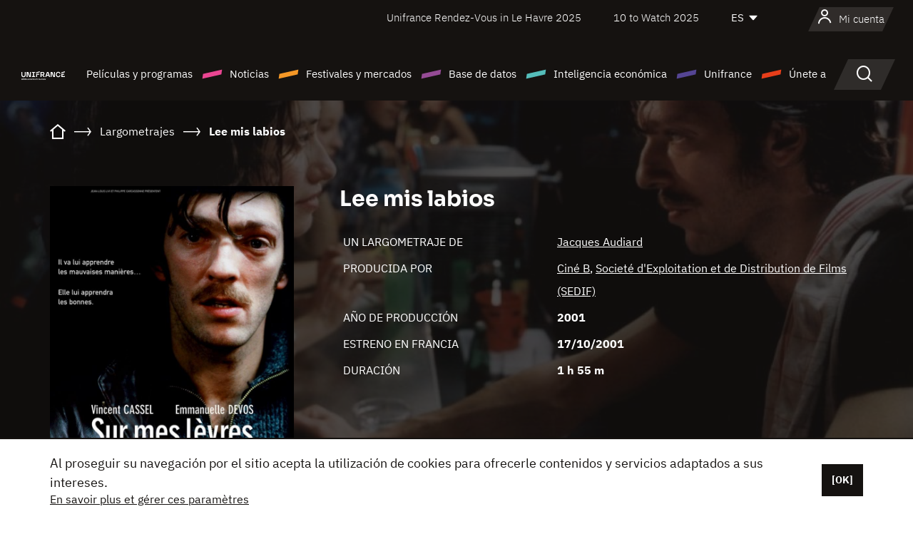

--- FILE ---
content_type: text/html;charset=utf-8
request_url: https://es.unifrance.org/pelicula/22008/lee-mis-labios
body_size: 23803
content:
<!DOCTYPE html><html lang="es" prefix="og: http://ogp.me/ns#"><head><script>(function(w,d,s,l,i){w[l]=w[l]||[];w[l].push({'gtm.start':
						new Date().getTime(),event:'gtm.js'});var f=d.getElementsByTagName(s)[0],
					j=d.createElement(s),dl=l!='dataLayer'?'&l='+l:'';j.async=true;j.src=
					'https://www.googletagmanager.com/gtm.js?id='+i+dl;f.parentNode.insertBefore(j,f);
			})(window,document,'script','dataLayer','GTM-N94R5GK');</script><meta charset="utf-8"/><title>
                    Lee mis labios de Jacques Audiard (2001) - Unifrance</title><link rel="alternate" hreflang="fr" href="https://www.unifrance.org/film/22008/sur-mes-levres"/><link rel="alternate" hreflang="en" href="https://en.unifrance.org/movie/22008/read-my-lips"/><link rel="alternate" hreflang="ja" href="https://japan.unifrance.org/映画/22008/sur-mes-levres-%E3%83%AA%E3%83%BC%E3%83%89%E3%83%BB%E3%83%9E%E3%82%A4%E3%83%BB%E3%83%AA%E3%83%83%E3%83%97%E3%82%B9"/><meta content="width=device-width, initial-scale=1, shrink-to-fit=no" name="viewport"/><link type="image/x-icon" href="/ressources/internet/images/v2/favicon.svg" rel="shortcut icon"/><link type="image/x-icon" href="/ressources/internet/images/v2/favicon.svg" rel="icon"/><style>
				@font-face{font-family:IBMPlexSans;font-style:normal;font-weight:700;font-display:swap;src:local("IBMPlexSans"),url("/ressources/internet/fonts/IBMPlexSans/IBMPlexSans-700.ttf") format("truetype"),url("/ressources/internet/fonts/IBMPlexSans/IBMPlexSans-700.eot?#iefix") format("embedded-opentype"),url("/ressources/internet/fonts/IBMPlexSans/IBMPlexSans-700.woff2") format("woff2"),url("/ressources/internet/fonts/IBMPlexSans/IBMPlexSans-700.woff") format("woff"),url("/ressources/internet/fonts/IBMPlexSans/IBMPlexSans-700.svg") format("svg")}@font-face{font-family:IBMPlexSans;font-style:normal;font-weight:600;font-display:swap;src:local("IBMPlexSans"),url("/ressources/internet/fonts/IBMPlexSans/IBMPlexSans-600.ttf") format("truetype"),url("/ressources/internet/fonts/IBMPlexSans/IBMPlexSans-600.eot?#iefix") format("embedded-opentype"),url("/ressources/internet/fonts/IBMPlexSans/IBMPlexSans-600.woff2") format("woff2"),url("/ressources/internet/fonts/IBMPlexSans/IBMPlexSans-600.woff") format("woff"),url("/ressources/internet/fonts/IBMPlexSans/IBMPlexSans-600.svg") format("svg")}@font-face{font-family:IBMPlexSans;font-style:normal;font-weight:500;font-display:swap;src:local("IBMPlexSans"),url("/ressources/internet/fonts/IBMPlexSans/IBMPlexSans-500.ttf") format("truetype"),url("/ressources/internet/fonts/IBMPlexSans/IBMPlexSans-500.eot?#iefix") format("embedded-opentype"),url("/ressources/internet/fonts/IBMPlexSans/IBMPlexSans-500.woff2") format("woff2"),url("/ressources/internet/fonts/IBMPlexSans/IBMPlexSans-500.woff") format("woff"),url("/ressources/internet/fonts/IBMPlexSans/IBMPlexSans-500.svg") format("svg")}@font-face{font-family:IBMPlexSans;font-style:normal;font-weight:400;font-display:swap;src:local("IBMPlexSans"),url("/ressources/internet/fonts/IBMPlexSans/IBMPlexSans-400.ttf") format("truetype"),url("/ressources/internet/fonts/IBMPlexSans/IBMPlexSans-400.eot?#iefix") format("embedded-opentype"),url("/ressources/internet/fonts/IBMPlexSans/IBMPlexSans-400.woff2") format("woff2"),url("/ressources/internet/fonts/IBMPlexSans/IBMPlexSans-400.woff") format("woff"),url("/ressources/internet/fonts/IBMPlexSans/IBMPlexSans-400.svg") format("svg")}@font-face{font-family:IBMPlexSans;font-style:normal;font-weight:300;font-display:swap;src:local("IBMPlexSans"),url("/ressources/internet/fonts/IBMPlexSans/IBMPlexSans-300.ttf") format("truetype"),url("/ressources/internet/fonts/IBMPlexSans/IBMPlexSans-300.eot?#iefix") format("embedded-opentype"),url("/ressources/internet/fonts/IBMPlexSans/IBMPlexSans-300.woff2") format("woff2"),url("/ressources/internet/fonts/IBMPlexSans/IBMPlexSans-300.woff") format("woff"),url("/ressources/internet/fonts/IBMPlexSans/IBMPlexSans-300.svg") format("svg")}@font-face{font-family:IBMPlexSans;font-style:normal;font-weight:200;font-display:swap;src:local("IBMPlexSans"),url("/ressources/internet/fonts/IBMPlexSans/IBMPlexSans-200.ttf") format("truetype"),url("/ressources/internet/fonts/IBMPlexSans/IBMPlexSans-200.eot?#iefix") format("embedded-opentype"),url("/ressources/internet/fonts/IBMPlexSans/IBMPlexSans-200.woff2") format("woff2"),url("/ressources/internet/fonts/IBMPlexSans/IBMPlexSans-200.woff") format("woff"),url("/ressources/internet/fonts/IBMPlexSans/IBMPlexSans-200.svg") format("svg")}@font-face{font-family:IBMPlexSans;font-style:normal;font-weight:100;font-display:swap;src:local("IBMPlexSans"),url("/ressources/internet/fonts/IBMPlexSans/IBMPlexSans-100.ttf") format("truetype"),url("/ressources/internet/fonts/IBMPlexSans/IBMPlexSans-100.eot?#iefix") format("embedded-opentype"),url("/ressources/internet/fonts/IBMPlexSans/IBMPlexSans-100.woff2") format("woff2"),url("/ressources/internet/fonts/IBMPlexSans/IBMPlexSans-100.woff") format("woff"),url("/ressources/internet/fonts/IBMPlexSans/IBMPlexSans-100.svg") format("svg")}:root{--bs-blue:#55bdba;--bs-indigo:#6610f2;--bs-purple:#954b95;--bs-pink:#e94591;--bs-red:#e73e1a;--bs-orange:#f49726;--bs-yellow:#ffc107;--bs-green:#90c189;--bs-teal:#20c997;--bs-cyan:#0dcaf0;--bs-black:#151210;--bs-white:#fff;--bs-gray:#6c757d;--bs-gray-dark:#343a40;--bs-gray-100:#f8f9fa;--bs-gray-200:#e9ecef;--bs-gray-300:#dee2e6;--bs-gray-400:#ced4da;--bs-gray-500:#adb5bd;--bs-gray-600:#6c757d;--bs-gray-700:#495057;--bs-gray-800:#343a40;--bs-gray-900:#212529;--bs-primary:#74d1f6;--bs-black:#151210;--bs-pink:#e94591;--bs-orange:#f49726;--bs-purple:#954b95;--bs-blue:#55bdba;--bs-deep-purple:#554593;--bs-red:#e73e1a;--bs-green:#90c189;--bs-gray:#a6a096;--bs-brown:#816041;--bs-sand:#d8b882;--bs-primary-rgb:116,209,246;--bs-black-rgb:21,18,16;--bs-pink-rgb:233,69,145;--bs-orange-rgb:244,151,38;--bs-purple-rgb:149,75,149;--bs-blue-rgb:85,189,186;--bs-deep-purple-rgb:85,69,147;--bs-red-rgb:231,62,26;--bs-green-rgb:144,193,137;--bs-gray-rgb:166,160,150;--bs-brown-rgb:129,96,65;--bs-sand-rgb:216,184,130;--bs-white-rgb:255,255,255;--bs-black-rgb:21,18,16;--bs-body-color-rgb:21,18,16;--bs-body-bg-rgb:255,255,255;--bs-font-sans-serif:"IBMPlexSans";--bs-font-monospace:SFMono-Regular,Menlo,Monaco,Consolas,"Liberation Mono","Courier New",monospace;--bs-gradient:linear-gradient(180deg,rgba(255,255,255,0.15),rgba(255,255,255,0));--bs-body-font-family:IBMPlexSans;--bs-body-font-size:calc(1.285rem+0.42vw);--bs-body-font-weight:400;--bs-body-line-height:1.25;--bs-body-color:#151210;--bs-body-bg:#fff;--bs-border-width:1px;--bs-border-style:solid;--bs-border-color:#151210;--bs-border-color-translucent:rgba(21,18,16,0.175);--bs-border-radius:.375rem;--bs-border-radius-sm:.25rem;--bs-border-radius-lg:.5rem;--bs-border-radius-xl:1rem;--bs-border-radius-2xl:2rem;--bs-border-radius-pill:50rem;--bs-link-color:#74d1f6;--bs-link-hover-color:#5da7c5;--bs-code-color:#e94591;--bs-highlight-bg:#fff3cd}@media (min-width:1200px){:root{--bs-body-font-size:1.6rem}}*,::after,::before{box-sizing:border-box}@media (prefers-reduced-motion:no-preference){:root{scroll-behavior:smooth}}body{margin:0;font-family:var(--bs-body-font-family);font-size:var(--bs-body-font-size);font-weight:var(--bs-body-font-weight);line-height:var(--bs-body-line-height);color:var(--bs-body-color);text-align:var(--bs-body-text-align);background-color:var(--bs-body-bg);-webkit-text-size-adjust:100%}::-moz-focus-inner{padding:0;border-style:none}::-webkit-datetime-edit-day-field,::-webkit-datetime-edit-fields-wrapper,::-webkit-datetime-edit-hour-field,::-webkit-datetime-edit-minute,::-webkit-datetime-edit-month-field,::-webkit-datetime-edit-text,::-webkit-datetime-edit-year-field{padding:0}::-webkit-inner-spin-button{height:auto}::-webkit-search-decoration{-webkit-appearance:none}::-webkit-color-swatch-wrapper{padding:0}::file-selector-button{font:inherit;-webkit-appearance:button}iframe{border:0}:root{--bs-body-font-size:1.6rem}html{font-size:62.5%}*{-webkit-font-smoothing:antialiased;-moz-font-smoothing:antialiased;-moz-osx-font-smoothing:grayscale}@media (min-width:1280px){body{background:linear-gradient(180deg,#151210 0,#151210 12rem,#fff 12rem)}}body{font-family:IBMPlexSans}
			</style><link onload="this.onload=null;this.rel=&apos;stylesheet&apos;;this.media=&apos;all&apos;" as="style" href="/ressources/internet/css/bootstrap.min.css?t=1762066457458" rel="preload"/><link onload="this.onload=null;this.rel=&apos;stylesheet&apos;;this.media=&apos;all&apos;" media="screen and (min-width: 768px)" as="style" href="/ressources/internet/css/unifrance-desktop.min.css?t=1762066457458" rel="preload"/><link onload="this.onload=null;this.rel=&apos;stylesheet&apos;;this.media=&apos;all&apos;" media="screen and (max-width: 767px)" as="style" href="/ressources/internet/css/unifrance-mobile.min.css?t=1762066457458" rel="preload"/><link onload="this.onload=null;this.rel=&apos;stylesheet&apos;;this.media=&apos;all&apos;" media="screen and (min-width: 768px)" as="style" href="/ressources/internet/css/unifrance-film-desktop.min.css?t=1762066457458" rel="preload"/><link onload="this.onload=null;this.rel=&apos;stylesheet&apos;;this.media=&apos;all&apos;" media="screen and (max-width: 767px)" as="style" href="/ressources/internet/css/unifrance-film-mobile.min.css?t=1762066457458" rel="preload"/></head><body class=""><noscript><iframe style="display:none;visibility:hidden" width="0" height="0" src="https://www.googletagmanager.com/ns.html?id=GTM-N94R5GK"/></noscript><label hidden="hidden" id="moins">Ver menos</label><label hidden="hidden" id="plus">Ver todo</label><label hidden="hidden" id="inTotal">en total</label><label hidden="hidden" id="voirLaFiche">Ver la ficha</label><label hidden="hidden" id="allDep">Todos Departements</label><label hidden="hidden" id="showCaptchaModal">true</label><div class="site-wrapper"><div data-datemodification="1450533930638" data-promotionid="2070" style="display: none" class="appMobileOff headerInfos cookies-banner"><div class="cookies-banner--wrapper container"><div class="cookies-banner--txt"><p> Al proseguir su navegación por el sitio acepta la utilización de cookies para ofrecerle contenidos y servicios adaptados a sus intereses.</p><a class="moreInfos" target="_blank" href="https://es.unifrance.org/promotion/6820/titleClick">En savoir plus et gérer ces paramètres</a></div><div class="cookies-banner--actions"><a class="closeHeaderInfos btn btn-primary" href="#">[OK]</a></div><div class="clearfix"></div><div id="inform-and-ask" style="display: none; width: 300px; background-color: white; repeat: scroll 0% 0% white; border: 1px solid #cccccc; padding :10px 10px;text-align:center; position: fixed; top:30px; left:50%; margin-top:0px; margin-left:-150px; z-index:100000; opacity:1"><div>Etes vous sur?</div><div style="padding :10px 10px;text-align:center;"><button onclick="tagAnalyticsCNIL.CookieConsent.hideInform()" name="cancel" class="btn btn-red btn-pill btn-block">Non</button></div></div></div></div><header role="banner" class="site-header js-header-uni"><div class="site-header__inner"><div class="container"><div class="site-header__top d-none d-xl-flex align-items-center justify-content-end"><ul class="list-unstyled d-flex align-items-center m-0"><li><a href="https://es.unifrance.org/festivales-y-mercados/1295/rendez-vous-de-unifrance-en-el-havre/2025">
                                                    Unifrance Rendez-Vous in Le Havre 2025
                                                    </a></li><li><a href="https://es.unifrance.org/festivales-y-mercados/1236/10-to-watch-de-unifrance/2025">
                                                    10 to Watch 2025
                                                    </a></li><li><div class="site-header__lang"><select name="langues" aria-label="Español" title="Español"><option value="https://es.unifrance.org/pelicula/22008/lee-mis-labios" selected="selected">ES</option><option value="https://www.unifrance.org/film/22008/sur-mes-levres">FR</option><option value="https://en.unifrance.org/movie/22008/read-my-lips">EN</option><option value="https://japan.unifrance.org/映画/22008/sur-mes-levres-%E3%83%AA%E3%83%BC%E3%83%89%E3%83%BB%E3%83%9E%E3%82%A4%E3%83%BB%E3%83%AA%E3%83%83%E3%83%97%E3%82%B9">JA</option></select></div></li></ul></div><div tabindex="-1" id="main-menu" class="site-header__bottom d-flex align-items-center justify-content-xl-between"><div class="site-header__btn d-xl-none"><button class="btn-unstyled js-navbar-toggler navbar-toggler"><span aria-hidden="true" class="unificon unificon-menu"></span><span class="visually-hidden">Menu</span></button></div><div class="site-header__lang d-none"><select name="langues" aria-label="Español" title="Español"><option value="https://es.unifrance.org/pelicula/22008/lee-mis-labios" selected="selected">ES</option><option value="https://www.unifrance.org/film/22008/sur-mes-levres">FR</option><option value="https://en.unifrance.org/movie/22008/read-my-lips">EN</option><option value="https://japan.unifrance.org/映画/22008/sur-mes-levres-%E3%83%AA%E3%83%BC%E3%83%89%E3%83%BB%E3%83%9E%E3%82%A4%E3%83%BB%E3%83%AA%E3%83%83%E3%83%97%E3%82%B9">JA</option></select></div><div class="dropdown-user-wrapper dropdown login-btn"><a title="Ver mi perfil" id="dropdownUser" class="dropdown-toggle text-decoration-none" href="https://es.unifrance.org/login"><span class="avatar-navbar avatar-user"><span aria-hidden="true" class="unificon unificon-user"></span><span class="avatar-user-text">Mi cuenta</span></span></a></div><div class="site-header__logo"><a href="https://es.unifrance.org/"><img height="58" width="281" alt="UNIFRANCE - all the accents of creativity" src="/ressources/internet/images/v2/unifrance-header.svg" class="img-fluid"/></a></div><div class="site-header__nav"><div class="site-header__mobileTop d-xl-none"><div class="site-header__close"><button class="btn-unstyled js-navbar-toggler"><span aria-hidden="true" class="unificon unificon-close"></span><span class="visually-hidden">Buscar en</span></button></div><div class="site-header__logo-mobile"><a href=""><img height="58" width="281" alt="UNIFRANCE" src="/ressources/internet/images/v2/unifrance-header-dark.svg" class="img-fluid"/></a></div><div class="site-header__lang lang-mobile"><select name="langues" aria-label="Español" title="Español"><option value="https://es.unifrance.org/pelicula/22008/lee-mis-labios" selected="selected">ES</option><option value="https://www.unifrance.org/film/22008/sur-mes-levres">FR</option><option value="https://en.unifrance.org/movie/22008/read-my-lips">EN</option><option value="https://japan.unifrance.org/映画/22008/sur-mes-levres-%E3%83%AA%E3%83%BC%E3%83%89%E3%83%BB%E3%83%9E%E3%82%A4%E3%83%BB%E3%83%AA%E3%83%83%E3%83%97%E3%82%B9">JA</option></select></div></div><nav aria-label="Navigation principale" class="site-header__menu"><ul class="navbar-nav level1 unif-list"><li class="nav-item d-xl-none"><a class="nav-item nav-link" href="">Página principal</a></li><li class="nav-item no-theme dropdown dropdown-hover"><button aria-expanded="true" data-bs-auto-close="outside" data-bs-toggle="dropdown" class="nav-item nav-link dropdown-toggle">Películas y programas</button><div class="submenu dropdown-menu menu-type-big"><div class="submenu__inner"><div class="submenu__wrapper d-flex"><div class="submenu__item"><div class="submenu__title">PELÍCULAS Y PROGRAMAS FRANCESES</div><ul class="list-unstyled unif-list submenu__content"><li><a class="nav-item nav-link" href="https://es.unifrance.org/pelicula/largometrajes">Largometrajes</a></li><li><a class="nav-item nav-link" href="https://es.unifrance.org/pelicula/cortometrajes">Cortometrajes</a></li><li><a class="nav-item nav-link" href="https://es.unifrance.org/serie/espace-programme">Programas audiovisuales</a></li><li><a class="nav-item nav-link" href="/vr">Obras inmersivas</a></li></ul></div><div class="submenu__item"><div class="submenu__title">PROFESIONALES: VER UNA OBRA</div><ul class="list-unstyled unif-list submenu__content"><li><a class="nav-item nav-link" target="_blank" href="https://screeningroom.unifrance.org/">Screening Room</a><span aria-hidden="true" class="unificon unificon-link-external"></span></li><li><a class="nav-item nav-link" href="https://es.unifrance.org/cortometrajes/shortFilmGallery">Short Film Gallery</a><span aria-hidden="true" class="unificon unificon-cadenas"></span></li></ul></div><div class="submenu__item"><div class="submenu__title">BUSCAR UNA PELÍCULA O UN PROGRAMA</div><ul class="list-unstyled unif-list submenu__content"><li><a href="https://es.unifrance.org/recherche/pelicula" class="nav-item nav-link">Todas las películas y programas</a></li><li><a href="https://es.unifrance.org/recherche/pelicula?genres=film.genre.fiction&sort=pertinence" class="nav-item nav-link">Ficción</a></li><li><a href="https://es.unifrance.org/recherche/pelicula?genres=film.genre.documentaire&sort=pertinence" class="nav-item nav-link">Documental</a></li><li><a href="https://es.unifrance.org/recherche/pelicula?genres=film.genre.animation&sort=pertinence" class="nav-item nav-link">Animación</a></li><li><a href="https://es.unifrance.org/recherche/pelicula?metrage=film.format.audiovisuel&formatProgramme=audiovisuel.format.serie&sort=pertinence" class="nav-item nav-link">Serie</a></li></ul></div></div></div></div></li><li class="nav-item theme1 dropdown dropdown-hover"><button aria-expanded="true" data-bs-auto-close="outside" data-bs-toggle="dropdown" class="nav-item nav-link dropdown-toggle">Noticias</button><div class="submenu dropdown-menu menu-type-normal"><div class="submenu__inner"><div class="submenu__wrapper d-flex"><div class="submenu__item"><ul class="list-unstyled unif-list submenu__content"><li><a class="nav-item nav-link" href="https://es.unifrance.org/actualidad">En los titulares</a></li><li><a href="https://es.unifrance.org/recherche/actualite?rubriques=actu.rubrique.chiffresinternational&sort=pertinence" class="nav-item nav-link">Taquilla</a></li><li><a href="https://es.unifrance.org/recherche/actualite?rubriques=actu.rubrique.actuvideo&sort=pertinence" class="nav-item nav-link">En vídeo</a></li><li><a href="https://es.unifrance.org/recherche/actualite?rubriques=actu.rubrique.Entretiens&sort=pertinence" class="nav-item nav-link">Entrevistas</a></li><li><a href="https://es.unifrance.org/recherche/actualite?rubriques=actu.rubrique.Revuedepresseetrangere&sort=pertinence" class="nav-item nav-link">Revista de prensa extranjera</a></li><li><a class="nav-item nav-link" href="https://es.unifrance.org/mis-boletines-de-noticias/">Boletines</a></li></ul></div></div></div></div></li><li class="nav-item theme2 dropdown dropdown-hover"><button aria-expanded="true" data-bs-auto-close="outside" data-bs-toggle="dropdown" class="nav-item nav-link dropdown-toggle">Festivales y mercados</button><div class="submenu dropdown-menu menu-type-normal"><div class="submenu__inner"><div class="submenu__wrapper d-flex"><div class="submenu__item"><ul class="list-unstyled unif-list submenu__content"><li><a class="nav-item nav-link" href="https://es.unifrance.org/festivales-y-mercados">En los titulares</a></li><li><a href="https://es.unifrance.org/recherche/manifestacion?type=manifestation.type.festivallm&type=manifestation.type.festivallmcm&sort=pertinence" class="nav-item nav-link">Eventos cine</a></li><li><a href="https://es.unifrance.org/recherche/manifestacion?type=manifestation.type.audiovisuel&sort=pertinence" class="nav-item nav-link">Eventos audiovisuales</a></li><li><a class="nav-item nav-link anchorLink" href="https://es.unifrance.org/festivales-y-mercados#telechargements">Catálogos descargables</a></li></ul></div></div></div></div></li><li class="nav-item theme3 dropdown dropdown-hover"><button aria-expanded="true" data-bs-auto-close="outside" data-bs-toggle="dropdown" class="nav-item nav-link dropdown-toggle">Base de datos</button><div class="submenu dropdown-menu menu-type-big menu-type-large"><div class="submenu__inner"><div class="submenu__wrapper d-flex"><div class="submenu__item"><div class="submenu__title">BUSCAR A UNA PERSONA</div><ul class="list-unstyled unif-list submenu__content"><li><a href="https://es.unifrance.org/recherche/particulares" class="nav-item nav-link">Todos los profesionales</a></li><li><a href="https://es.unifrance.org/recherche/particulares?secteursAV=audiovisuel.secteur.audiovisuel&secteursAV=audiovisuel.secteur.cinema&nationalitePersonne=pays.fr&rolesSociete=societe.activitefilm.exportation&typeActivitesLiees=fr.openwide.unifrance.common.core.business.societe.model.Societe&sort=pertinence" class="nav-item nav-link">Vendedores franceses</a></li><li><a href="https://es.unifrance.org/recherche/particulares?secteursAV=audiovisuel.secteur.audiovisuel&activitesAV=audiovisuel.activite.achat" class="nav-item nav-link">Compradores audiovisuales extranjeros</a></li></ul></div><div class="submenu__item"><div class="submenu__title">BUSCAR UNA EMPRESA</div><ul class="list-unstyled unif-list submenu__content"><li><a href="https://es.unifrance.org/recherche/empresas" class="nav-item nav-link">Todas las empresas</a></li><li><a href="https://es.unifrance.org/recherche/empresas?paysOrigine=pays.fr&rolesSociete=societe.activitefilm.exportation&sort=pertinence" class="nav-item nav-link">Ventas internacionales</a></li><li><a href="https://es.unifrance.org/recherche/empresas?rolesSociete=societe.activitefilm.distributionetrangerCM&rolesSociete=societe.activitefilm.distributionetrangerLM&sort=pertinence" class="nav-item nav-link">Distribución cinematográfica en el extranjero</a></li><li><a href="https://es.unifrance.org/recherche/empresas?rolesSociete=societe.activitefilm.coproduction&rolesSociete=societe.activitefilm.producteurassocie&rolesSociete=societe.activitefilm.productiondeleguee&rolesSociete=societe.activitefilm.productionetrangere&rolesSociete=societe.activitefilm.productionexecutive&sort=pertinence" class="nav-item nav-link">Producción y coproducción</a></li><li><a href="https://es.unifrance.org/recherche/empresas?activitesHF=societe.activitehorsfilm.editionvideo_cm&activitesHF=societe.activitehorsfilm.editionvideodvd&activitesHF=societe.activitehorsfilm.maisonedition&sort=pertinence" class="nav-item nav-link">Edición de vídeo</a></li><li><a href="https://es.unifrance.org/recherche/empresas?activitesHF=societe.activitehorsfilm.presseecrite&activitesHF=societe.activitehorsfilm.presseinternet&activitesHF=societe.activitehorsfilm.presseradio&activitesHF=societe.activitehorsfilm.pressetv&sort=pertinence" class="nav-item nav-link">Media</a></li></ul></div><div class="submenu__item"><div class="submenu__title">CHERCHER PAR PAYS OU ZONE</div><div class="form-item d-flex flex-column gap-3"><select onchange="location = this.options[this.selectedIndex].value;" class="form-select-search order-2"><option value="">Choisir un pays</option><option value="https://es.unifrance.org/box-office/101/alemania">Alemania</option><option value="https://es.unifrance.org/box-office/508/arabia-saudita">Arabia Saudita</option><option value="https://es.unifrance.org/box-office/361/argentina">Argentina</option><option value="https://es.unifrance.org/box-office/74849/asie-pacifique-ap">Asie Pacifique AP</option><option value="https://es.unifrance.org/box-office/601/australia">Australia</option><option value="https://es.unifrance.org/box-office/102/austria">Austria</option><option value="https://es.unifrance.org/box-office/180/bielorrusia">Bielorrusia</option><option value="https://es.unifrance.org/box-office/362/bolivia">Bolivia</option><option value="https://es.unifrance.org/box-office/204/bosnia-y-herzegovina">Bosnia y Herzegovina</option><option value="https://es.unifrance.org/box-office/363/brasil">Brasil</option><option value="https://es.unifrance.org/box-office/163/bulgaria">Bulgaria</option><option value="https://es.unifrance.org/box-office/103/belgica">B&eacute;lgica</option><option value="https://es.unifrance.org/box-office/711/cambodia">Cambodia</option><option value="https://es.unifrance.org/box-office/202/canada">Canad&aacute;</option><option value="https://es.unifrance.org/box-office/364/chile">Chile</option><option value="https://es.unifrance.org/box-office/731/china">China</option><option value="https://es.unifrance.org/box-office/104/chipre">Chipre</option><option value="https://es.unifrance.org/box-office/365/colombia">Colombia</option><option value="https://es.unifrance.org/box-office/733/corea-del-sur">Corea del Sur</option><option value="https://es.unifrance.org/box-office/301/costa-rica">Costa Rica</option><option value="https://es.unifrance.org/box-office/415/costa-de-marfil">Costa de Marfil</option><option value="https://es.unifrance.org/box-office/159/croacia">Croacia</option><option value="https://es.unifrance.org/box-office/118/dinamarca">Dinamarca</option><option value="https://es.unifrance.org/box-office/366/ecuador">Ecuador</option><option value="https://es.unifrance.org/box-office/492/egipto">Egipto</option><option value="https://es.unifrance.org/box-office/511/emiratos-arabes-unidos">Emiratos Arabes Unidos</option><option value="https://es.unifrance.org/box-office/169/eslovaquia">Eslovaquia</option><option value="https://es.unifrance.org/box-office/158/eslovenia">Eslovenia</option><option value="https://es.unifrance.org/box-office/106/espana">Espa&ntilde;a</option><option value="https://es.unifrance.org/box-office/201/estados-unidos">Estados Unidos</option><option value="https://es.unifrance.org/box-office/182/estonia">Estonia</option><option value="https://es.unifrance.org/box-office/724/filipinas">Filipinas</option><option value="https://es.unifrance.org/box-office/119/finlandia">Finlandia</option><option value="https://es.unifrance.org/box-office/107/gran-bretana">Gran Breta&ntilde;a</option><option value="https://es.unifrance.org/box-office/108/grecia">Grecia</option><option value="https://es.unifrance.org/box-office/721/hong-kong">Hong Kong</option><option value="https://es.unifrance.org/box-office/164/hungria">Hungr&iacute;a</option><option value="https://es.unifrance.org/box-office/703/india">India</option><option value="https://es.unifrance.org/box-office/722/indonesia">Indonesia</option><option value="https://es.unifrance.org/box-office/120/islandia">Islandia</option><option value="https://es.unifrance.org/box-office/521/israel">Israel</option><option value="https://es.unifrance.org/box-office/109/italia">Italia</option><option value="https://es.unifrance.org/box-office/740/japon">Jap&oacute;n</option><option value="https://es.unifrance.org/box-office/397/kazajistan">Kazajist&aacute;n</option><option value="https://es.unifrance.org/box-office/184/letonia">Letonia</option><option value="https://es.unifrance.org/box-office/185/lituania">Lituania</option><option value="https://es.unifrance.org/box-office/74786/libano">L&iacute;bano</option><option value="https://es.unifrance.org/box-office/100/macedonia-del-norte">Macedonia del Norte</option><option value="https://es.unifrance.org/box-office/723/malasia">Malasia</option><option value="https://es.unifrance.org/box-office/402/marruecos">Marruecos</option><option value="https://es.unifrance.org/box-office/367/mexico">M&eacute;xico</option><option value="https://es.unifrance.org/box-office/464/nigeria">Nigeria</option><option value="https://es.unifrance.org/box-office/121/noruega">Noruega</option><option value="https://es.unifrance.org/box-office/605/nueva-zelanda">Nueva Zelanda</option><option value="https://es.unifrance.org/box-office/368/paraguay">Paraguay</option><option value="https://es.unifrance.org/box-office/111/paises-bajos">Pa&iacute;ses Bajos</option><option value="https://es.unifrance.org/box-office/74794/peru">Per&uacute;</option><option value="https://es.unifrance.org/box-office/165/polonia">Polonia</option><option value="https://es.unifrance.org/box-office/112/portugal">Portugal</option><option value="https://es.unifrance.org/box-office/20201/quebec">Quebec</option><option value="https://es.unifrance.org/box-office/167/republica-checa">Rep&uacute;blica Checa</option><option value="https://es.unifrance.org/box-office/166/rumania">Ruman&iacute;a</option><option value="https://es.unifrance.org/box-office/168/rusia">Rusia</option><option value="https://es.unifrance.org/box-office/408/serbia">Serbia</option><option value="https://es.unifrance.org/box-office/725/singapur">Singapur</option><option value="https://es.unifrance.org/box-office/481/sudafrica">Sud&aacute;frica</option><option value="https://es.unifrance.org/box-office/122/suecia">Suecia</option><option value="https://es.unifrance.org/box-office/113/suiza">Suiza</option><option value="https://es.unifrance.org/box-office/726/tailandia">Tailandia</option><option value="https://es.unifrance.org/box-office/727/taiwan">Taiw&aacute;n</option><option value="https://es.unifrance.org/box-office/114/turquia">Turqu&iacute;a</option><option value="https://es.unifrance.org/box-office/403/tunez">T&uacute;nez</option><option value="https://es.unifrance.org/box-office/186/ucrania">Ucrania</option><option value="https://es.unifrance.org/box-office/370/uruguay">Uruguay</option><option value="https://es.unifrance.org/box-office/371/venezuela">Venezuela</option><option value="https://es.unifrance.org/box-office/713/vietnam">Vietnam</option></select><select onchange="location = this.options[this.selectedIndex].value;" class="form-select-search order-2"><option value="">Choisir une zone géographique</option><option value="https://es.unifrance.org/box-office/3/america-latina">Am&eacute;rica Latina</option><option value="https://es.unifrance.org/box-office/2/america-del-norte">Am&eacute;rica del Norte</option><option value="https://es.unifrance.org/box-office/7/asia">Asia</option><option value="https://es.unifrance.org/box-office/8/europa-central-y-oriental">Europa Central y Oriental</option><option value="https://es.unifrance.org/box-office/1/europa-occidental">Europa Occidental</option><option value="https://es.unifrance.org/box-office/74807/mundo">Mundo</option><option value="https://es.unifrance.org/box-office/6/oceania">Ocean&iacute;a</option><option value="https://es.unifrance.org/box-office/5/oriente-medio">Oriente Medio</option><option value="https://es.unifrance.org/box-office/4/africa">&Aacute;frica</option></select></div><div class="submenu__title">CHERCHER PAR GENRE</div><div class="form-item d-flex flex-column"><select onchange="if($(&apos;#showCaptchaModal&apos;).text() === &apos;true&apos;) { $(&apos;#captchaModalForm&apos;).attr(&apos;action&apos;, this.options[this.selectedIndex].value); $(&apos;#captchaModal&apos;).modal(&apos;show&apos;); } else location = this.options[this.selectedIndex].value;" class="form-select-search order-2"><option value="">Elegir un género</option><option value="https://es.unifrance.org/recherche/pelicula?genres=film.genre.spectaclevivant&amp;sort=pertinence"></option><option value="https://es.unifrance.org/recherche/pelicula?genres=film.genre.animation&amp;sort=pertinence">Animación</option><option value="https://es.unifrance.org/recherche/pelicula?genres=film.genre.clip&amp;sort=pertinence">Clip</option><option value="https://es.unifrance.org/recherche/pelicula?genres=film.genre.documentaire&amp;sort=pertinence">Documental</option><option value="https://es.unifrance.org/recherche/pelicula?genres=film.genre.experimental&amp;sort=pertinence">Experimental</option><option value="https://es.unifrance.org/recherche/pelicula?genres=film.genre.fiction&amp;sort=pertinence">Ficción</option></select></div></div><div class="submenu__item"><div class="submenu__title">CONDITIONS DE RÉFÉRENCEMENT</div><ul class="list-unstyled unif-list submenu__content"><li><a class="nav-item nav-link" href="https://es.unifrance.org/institucional/referencement-oeuvres-societes-personnes">Référencement oeuvres, sociétés et personnes</a></li></ul></div></div></div></div></li><li class="nav-item theme4 dropdown dropdown-hover"><button aria-expanded="true" data-bs-auto-close="outside" data-bs-toggle="dropdown" class="nav-item nav-link dropdown-toggle">Inteligencia económica</button><div class="submenu dropdown-menu menu-type-normal"><div class="submenu__inner"><div class="submenu__wrapper d-flex"><div class="submenu__item"><ul class="list-unstyled unif-list submenu__content"><li><a class="nav-item nav-link" href="https://es.unifrance.org/box-office/74807/mundo">Datos económicos internacionales</a></li><li><a class="nav-item nav-link" href="https://es.unifrance.org/box-office">Datos económicos por país o zona geográfica</a></li><li><a href="https://es.unifrance.org/recherche/actualite?rubriques=actu.rubrique.etudes&sort=pertinence" class="nav-item nav-link">Estudio y revisiones anuales</a></li><li><a href="https://es.unifrance.org/recherche/actualite?rubriques=actu.rubrique.veillenumerique&sort=pertinence" class="nav-item nav-link">Reloj digital</a></li></ul></div></div></div></div></li><li class="nav-item theme5 dropdown dropdown-hover"><button aria-expanded="true" data-bs-auto-close="outside" data-bs-toggle="dropdown" class="nav-item nav-link dropdown-toggle">Unifrance</button><div class="submenu dropdown-menu menu-type-normal"><div class="submenu__inner"><div class="submenu__wrapper d-flex"><div class="submenu__item"><ul class="list-unstyled unif-list submenu__content"><li><a class="nav-item nav-link" href="https://es.unifrance.org/institucional/misiones">Misiones</a></li><li><a class="nav-item nav-link" href="https://es.unifrance.org/institucional/equipo">Organigrama</a></li><li><a class="nav-item nav-link" href="https://es.unifrance.org/institucional/instancias">Cuerpos</a></li><li><a class="nav-item nav-link" href="https://es.unifrance.org/institucional/oficinas-extranjero">Oficinas en el extranjero</a></li><li><a class="nav-item nav-link" href="https://es.unifrance.org/institucional/socios">Socios</a></li><li><a class="nav-item nav-link" href="https://es.unifrance.org/institucional/fonds-de-dotation">Fondo de Dotación para Unifrance</a></li><li><a class="nav-item nav-link" href="https://es.unifrance.org/institucional/recrutement">Contratación</a></li><li><a class="nav-item nav-link" href="https://es.unifrance.org/institucional/valeurs">Valores</a></li><li><a class="nav-item nav-link" href="https://es.unifrance.org/institucional/vhss">VHSS</a></li></ul></div></div></div></div></li><li class="nav-item theme6 dropdown dropdown-hover"><button aria-expanded="true" data-bs-auto-close="outside" data-bs-toggle="dropdown" class="nav-item nav-link dropdown-toggle">Únete a</button><div class="submenu dropdown-menu menu-type-big"><div class="submenu__inner"><div class="submenu__wrapper d-flex"><div class="submenu__item"><div class="submenu__title">PROFESIONALES DEL CINE</div><ul class="list-unstyled unif-list submenu__content"><li><a class="nav-item nav-link" href="https://es.unifrance.org/institucional/productores-cine">Productores de largometrajes</a></li><li><a class="nav-item nav-link" href="https://es.unifrance.org/institucional/exportadores-largometrajes">Exportadores de largometrajes</a></li><li><a class="nav-item nav-link" href="https://es.unifrance.org/institucional/distribuidores-cortometrajes">Productores y distribuidores de cortometrajes u obras inmersivas</a></li><li><a class="nav-item nav-link" href="https://es.unifrance.org/institucional/artistas">Directores, actores, guionistas, compositores y agentes</a></li></ul></div><div class="submenu__item"><div class="submenu__title">PROFESIONALES DEL SECTOR AUDIOVISUAL</div><ul class="list-unstyled unif-list submenu__content"><li><a class="nav-item nav-link" href="https://es.unifrance.org/institucional/audiovisuales-distribuidores">Directores, actores, guionistas, compositores y agentes</a></li><li><a class="nav-item nav-link" href="https://es.unifrance.org/institucional/productores-television">Productores de películas y programas audiovisuales</a></li><li><a class="nav-item nav-link" href="https://es.unifrance.org/institucional/artistas">Directores, actores, guionistas, compositores y agentes</a></li></ul></div></div></div></div></li></ul></nav><div class="site-header__links-mobile d-xl-none"><ul class="list-unstyled"><li><a href="https://es.unifrance.org/festivales-y-mercados/1295/rendez-vous-de-unifrance-en-el-havre/2025">
                                                            Unifrance Rendez-Vous in Le Havre 2025
                                                            </a></li><li><a href="https://es.unifrance.org/festivales-y-mercados/1236/10-to-watch-de-unifrance/2025">
                                                            10 to Watch 2025
                                                            </a></li></ul></div></div><div tabindex="-1" class="site-header__search" id="main-search"><button onclick="setTimeout(function(){$(&apos;#modal-search__input&apos;).focus();}, 500)" data-bs-target="#searchModal" data-bs-toggle="modal" class="btn-unstyled"><span aria-hidden="true" class="unificon unificon-search"></span><span class="visually-hidden">Buscar en</span></button></div></div></div></div></header><div class="site-wrapper"><main tabindex="-1" role="main" class="site-content" id="main-content"><div class="jumbotron film uni-banner text-white bg-black"><div style="background-image: url(https://medias.unifrance.org/medias/55/13/3383/format_page/lee-mis-labios.jpg);" class="embed-img"></div><div class="jumbotron-inner"><div class="breadcrumb-wrapper container d-none d-lg-block"><nav aria-label="Fil d&apos;Ariane"><ol typeof="BreadcrumbList" vocab="http://schema.org/" class="breadcrumb"><li typeof="ListItem" property="itemListElement" class="breadcrumb-item"><a typeof="WebPage" property="item" href="https://es.unifrance.org/"><span aria-hidden="true" class="unificon unificon-home"></span><span class="d-none" property="id">https://es.unifrance.org/</span><span class="d-none" property="name">Página principal</span></a><meta content="1" property="position"/></li><li typeof="ListItem" property="itemListElement" class="breadcrumb-item"><a typeof="WebPage" property="item" href="https://es.unifrance.org/pelicula/largometrajes"><span class="d-none" property="id">https://es.unifrance.org/pelicula/largometrajes</span><span property="name">Largometrajes</span></a><a typeof="WebPage" property="item" href=""><span class="d-none" property="id"></span><span property="name"></span></a><meta content="2" property="position"/></li><li typeof="ListItem" property="itemListElement" class="breadcrumb-item active"><span property="name">Lee mis labios</span><meta content="3" property="position"/></li></ol></nav></div><div class="d-lg-none container prevLink"><a href="" class="link-back"><span aria-hidden="true" class="unificon unificon-arrow-right-long"></span><span></span></a></div><div class="container"><div class="jumbotron__content"><a class="anchorLink" href="#galery-oeuvre"><div class="jumbotron__image"><picture><img class="img-fluid" border="0" alt="Lee mis labios" title="Lee mis labios" width="742" height="1024" src="https://medias.unifrance.org/medias/197/2/709/format_page/lee-mis-labios.jpg"/></picture></div></a><h1 class="jumbotron__title like-h1">Lee mis labios</h1><div class="jumbotron__infos"><div class="info"><span class="info__label text-uppercase">Un Largometraje de</span><div><a href="https://es.unifrance.org/anuario/particulares/119987/jacques-audiard">Jacques Audiard</a></div></div><div class="info"><span class="info__label text-uppercase">Producida por</span><div><a href="https://es.unifrance.org/anuario/empresas/220259/cine-b">Cin&eacute; B</a>, <a href="https://es.unifrance.org/anuario/empresas/68626/societe-d-exploitation-et-de-distribution-de-films-sedif">Societ&eacute; d'Exploitation et de Distribution de Films (SEDIF)</a></div></div><div class="info"><span class="info__label text-uppercase">Año de producción</span><strong>2001</strong></div><div class="info"><span class="info__label text-uppercase">Estreno en Francia</span><strong>17/10/2001</strong></div><div class="info"><span class="info__label text-uppercase">Duración</span><strong>1 h 55 m</strong></div></div></div></div></div></div><div class="container page-sheet"><div class="row"><div class="col-lg-4"><div class="sticky-wrapper"><div class="sticky js-sticky-summary" id="scrollspy"><picture class="scrollspy__image"><img style="padding-top:8px; padding-bottom:8px;" border="0" alt="Lee mis labios" title="Lee mis labios" width="220" height="303" src="https://medias.unifrance.org/medias/197/2/709/format_page/lee-mis-labios.jpg" loading="lazy"/></picture><div class="scrollspy__nav js-sticky-summary-nav"><ul class="scrollspy__list js-summary-list-data"></ul></div><div class="scrollspy__btn d-flex gap-3 align-items-start"><span class="scrollspy__btn-summary d-lg-none"><button data-bs-target="#summaryModal" data-bs-toggle="modal" class="btn btn-secondary justify-content-center p-0"><span aria-hidden="true" class="unificon unificon-liste"></span><span class="d-inline p-2">Sommaire de la fiche</span></button></span><div class="popover-wrapper"><button data-bs-custom-class="popover-partager" data-bs-placement="right" data-bs-toggle="popover" data-bs-trigger="click" aria-label="Partager" type="button" class="btn btn-primary"><span aria-hidden="true" class="unificon unificon-partage me-0 me-md-3 me-xxl-5"></span><span class="d-none d-lg-block">Compartir</span></button><div class="popover-content d-none"><ul class="list-unstyled"><li><a target="_blank" href="https://www.facebook.com/sharer/sharer.php?u=https://es.unifrance.org/pelicula/22008/lee-mis-labios"><span class="unificon"><img class="align-top" alt="Facebook" title="Facebook" width="35" height="35" src="https://medias.unifrance.org/medias/228/86/284388/visuel/facebook.svg" loading="lazy"/></span><span class="text">Facebook</span></a></li><li><a target="_blank" href="mailto:?body=https://es.unifrance.org/pelicula/22008/lee-mis-labios&subject=Lee mis labios"><span aria-hidden="true" class="unificon unificon-enveloppe"></span><span class="text">Mail</span></a></li></ul></div></div><div><button onclick="$(&apos;.login-btn a&apos;)[0].click(); return false;" href="https://es.unifrance.org/login" class="btn btn-primary btn-active"><span aria-hidden="true" class="unificon unificon-favori icon-un-active me-0 me-md-3 me-xxl-5"></span><span class="text-un-active">Favori</span></button></div></div></div></div><div aria-hidden="true" aria-labelledby="summaryModalTitle" tabindex="-1" data-bs-keyboard="true" id="summaryModal" class="modal modal-summary fade"><div class="modal-dialog"><div class="modal-content"><div class="modal-body"><div class="container"><div class="d-flex justify-content-between align-items-center modal-search__header"><div class="site-header__logo modal-search__logo"><a href="#"><img height="58" width="281" loading="lazy" alt="" src="/ressources/internet/images/v2/unifrance-header-dark.svg" class="img-fluid"/></a></div><button aria-label="Fermer le sommaire" data-bs-dismiss="modal" class="btn-close" type="button"><span class="visually-hidden">Fermer</span><span aria-hidden="true" class="unificon unificon-close"></span></button></div><div class="modal-summary__inner"><div class="modal-summary__form"><p class="modal-summary__subtitle">Indice</p><h2 class="modal-summary__title" id="summaryModalTitle">Lee mis labios</h2><div class="modal-summary__content"><div class="scrollspy-nav-madal js-sticky-summary-modal"></div></div></div></div></div></div></div></div></div></div><div class="col-lg-8 ps-xl-0"><div class="scrollspy-content"><div class="js-summary-source"><div class="page-sheet-section"><div class="title-h2 title-h2--oneIcone "><h2 class="d-flex justify-content-start" id=""><span aria-hidden="true" class="unificon unificon-chevron-left"></span><span class="title-text">Sinopsis</span></h2></div><div class="page-sheet-inner"><div data-rm-chars="1000" class="read-more js-read-more"><p>Carla Bhem lleva ya tiempo de secretaria en Sedim, una agencia de promoción inmobiliaria. Lo hace todo, por así decirlo:  archivos, centralita, presupuestos, informes, proveedores... Primera en llegar, última en partir ! Y a cambio : se le paga un sueldo miserable, se le considera como el último mono y se le habla como si fuera un perro. 
Carla está harta, considera que se merece algo mejor. Pero qué puede pretender  una mujer en una sociedad de hombres, a los 35 años, más bien fea y con un aparato auditivo en cada oreja ? 
La solución se llama Paul Agneli, el nuevo pasante contratado gracias a ella. 
Paul tiene 25 años y no tiene formación alguna en promoción inmobiliaria. Es más, es una auténtico desastre. Pero tiene otras cualidades : sale de la cárcel, es ladrón y además, físicamente, no está nada mal. Como dice el refrán: "para bailar el tango hay que ser dos". Ella le enseña los buenos modales y él los malos. 
Los primeros resultados no tardan en llegar y son prometedores.</p></div></div></div><div class="page-sheet-section"><div class="title-h2 title-h2--oneIcone "><h2 class="d-flex justify-content-start" id=""><span aria-hidden="true" class="unificon unificon-chevron-left"></span><span class="title-text">Créditos</span></h2></div><div class="page-sheet-inner"><div class="collapse-wrapper"><div class="title-h3 title-h3--underlined d-flex justify-content-between flex-row pe-2 position-relative"><h3 class="">
                Director
            <span class="fw-normal">(1)</span></h3><button aria-controls="collapse-id-1" aria-expanded="true" data-bs-target="#collapse-id-1" data-bs-toggle="collapse" type="button" class="show-more-link"><span class="show-more-link-inner"><span data-minus="menos" data-plus="más">Véase</span></span></button></div><div id="collapse-id-1" class="collapse show-more-content show"><ul class="list-unstyled d-flex flex-column flex-md-row flex-wrap"><li style="" data-filters="" class="card-director d-flex flex-row link-extension col-md-6 pe-md-5"><div class="card-director__text order-2 d-flex"><div class="d-flex flex-column"><h4 class="like-h4 d-md-block">Jacques Audiard</h4><div class="card-descr"><p></p></div><a href="https://es.unifrance.org/anuario/particulares/119987/jacques-audiard" class="card-link fw-bold"><p><span class="pseudo">Ver la ficha</span><span aria-hidden="true" class="unificon unificon-arrow-right"></span></p></a></div></div><div class="card-director__img order-1"><picture><img class="img-fluid" alt="Jacques Audiard - &copy; Eponine Momenceau" title="Jacques Audiard - &copy; Eponine Momenceau" width="142" height="200" src="https://medias.unifrance.org/medias/203/208/250059/format_page/jacques-audiard.jpg" loading="lazy"/></picture></div></li></ul></div></div><div class="collapse-wrapper"><div class="title-h3 title-h3--underlined d-flex justify-content-between flex-row pe-2 position-relative"><h3 class="">
                Actores
            <span class="fw-normal">(18)</span></h3><button aria-controls="collapse-id-2" aria-expanded="true" data-bs-target="#collapse-id-2" data-bs-toggle="collapse" type="button" class="show-more-link"><span class="show-more-link-inner"><span data-minus="menos" data-plus="más">Véase</span></span></button></div><div id="collapse-id-2" class="collapse show-more-content show"><div class="card-person__wrapper"><div class="scroll-slider js-scroll-slider slick-four"><div data-filters="" class="card-person d-flex flex-column"><div class="card-person__text order-2"><h4 class="like-h3"><a href="https://es.unifrance.org/anuario/particulares/24983/vincent-cassel">Vincent Cassel</a></h4></div><div class="card-person__img order-1"><picture><img class="img-fluid" alt="Vincent Cassel - &copy; Philippe Quaisse / UniFrance" title="Vincent Cassel - &copy; Philippe Quaisse / UniFrance" width="321" height="400" src="https://medias.unifrance.org/medias/201/39/206793/format_web/vincent-cassel.jpg" loading="lazy"/></picture></div></div><div data-filters="" class="card-person d-flex flex-column"><div class="card-person__text order-2"><h4 class="like-h3"><a href="https://es.unifrance.org/anuario/particulares/26056/emmanuelle-devos">Emmanuelle Devos</a></h4></div><div class="card-person__img order-1"><picture><img class="img-fluid" alt="Emmanuelle Devos - &copy; Dr" title="Emmanuelle Devos - &copy; Dr" width="321" height="400" src="https://medias.unifrance.org/medias/201/208/53449/format_web/emmanuelle-devos.jpg" loading="lazy"/></picture></div></div><div data-filters="" class="card-person d-flex flex-column"><div class="card-person__text order-2"><h4 class="like-h3"><a href="https://es.unifrance.org/anuario/particulares/140438/olivier-gourmet">Olivier Gourmet</a></h4></div><div class="card-person__img order-1"><picture><img class="img-fluid" alt="Olivier Gourmet" title="Olivier Gourmet" width="321" height="400" src="https://medias.unifrance.org/medias/83/209/53587/format_web/olivier-gourmet.jpg" loading="lazy"/></picture></div></div><div data-filters="" class="card-person d-flex flex-column"><div class="card-person__text order-2"><h4 class="like-h3"><a href="https://es.unifrance.org/anuario/particulares/131858/olivier-perrier">Olivier Perrier</a></h4></div><div class="card-person__img order-1"><picture><img class="img-fluid" alt="Olivier Perrier" title="Olivier Perrier" width="320" height="400" src="https://medias.unifrance.org/medias/223/157/105951/format_web/olivier-perrier.jpg" loading="lazy"/></picture></div></div><div data-filters="" class="card-person d-flex flex-column"><div class="card-person__text order-2"><h4 class="like-h3"><a href="https://es.unifrance.org/anuario/particulares/18993/olivia-bonamy">Olivia Bonamy</a></h4></div><div class="card-person__img order-1"><picture><img class="img-fluid" alt="Olivia Bonamy" title="Olivia Bonamy" width="321" height="400" src="https://medias.unifrance.org/medias/166/142/102054/format_web/olivia-bonamy.jpg" loading="lazy"/></picture></div></div><div data-filters="" class="card-person d-flex flex-column"><div class="card-person__text order-2"><h4 class="like-h3"><a href="https://es.unifrance.org/anuario/particulares/131274/bernard-alane">Bernard Alane</a></h4></div><div class="card-person__img order-1"><picture><img class="img-fluid" alt="Bernard Alane" title="Bernard Alane" width="322" height="400" src="https://medias.unifrance.org/medias/93/207/53085/format_web/bernard-alane.jpg" loading="lazy"/></picture></div></div><div data-filters="" class="card-person d-flex flex-column"><div class="card-person__text order-2"><h4 class="like-h3"><a href="https://es.unifrance.org/anuario/particulares/327340/bo-gaultier-de-kermoal">B&ocirc; Gaultier De Kermoal</a></h4></div><div class="card-person__img order-1"><picture><img class="img-fluid" alt="B&ocirc; Gaultier De Kermoal" title="B&ocirc; Gaultier De Kermoal" width="322" height="400" src="https://medias.unifrance.org/medias/226/89/23010/format_web/bo-gaultier-de-kermoal.jpg" loading="lazy"/></picture></div></div><div data-filters="" class="card-person d-flex flex-column"><div class="card-person__text order-2"><h4 class="like-h3"><a href="https://es.unifrance.org/anuario/particulares/304129/christophe-vandevelde">Christophe Vandevelde</a></h4></div><div class="card-person__img order-1"><picture><img class="img-fluid" alt="Christophe Vandevelde - &copy; Anne Dion" title="Christophe Vandevelde - &copy; Anne Dion" width="321" height="400" src="https://medias.unifrance.org/medias/43/93/23851/format_web/christophe-vandevelde.jpg?t=1757410989462" loading="lazy"/></picture></div></div><div data-filters="" class="card-person d-flex flex-column"><div class="card-person__text order-2"><h4 class="like-h3"><a href="https://es.unifrance.org/anuario/particulares/303488/celine-samie">C&eacute;line Samie</a></h4></div><div class="card-person__img order-1"><picture><img class="img-fluid" alt="C&eacute;line Samie - &copy; Laura Cort&egrave;s" title="C&eacute;line Samie - &copy; Laura Cort&egrave;s" width="321" height="400" src="https://medias.unifrance.org/medias/79/95/89935/format_web/celine-samie.jpg" loading="lazy"/></picture></div></div><div data-filters="" class="card-person d-flex flex-column"><div class="card-person__text order-2"><h4 class="like-h3"><a href="https://es.unifrance.org/anuario/particulares/335519/pierre-diot">Pierre Diot</a></h4></div><div class="card-person__img order-1"><picture><img class="img-fluid" alt="Pierre Diot - &copy; Patricia Franchino" title="Pierre Diot - &copy; Patricia Franchino" width="266" height="332" src="https://medias.unifrance.org/medias/25/4/263193/format_web/pierre-diot.jpg" loading="lazy"/></picture></div></div><div data-filters="" class="card-person d-flex flex-column"><div class="card-person__text order-2"><h4 class="like-h3"><a href="https://es.unifrance.org/anuario/particulares/344214/serge-onteniente">Serge Onteniente</a></h4></div><div class="card-person__img order-1"><picture><img class="img-fluid" alt="Serge Onteniente" title="Serge Onteniente" width="321" height="400" src="https://medias.unifrance.org/medias/174/196/115886/format_web/serge-onteniente.jpg" loading="lazy"/></picture></div></div><div data-filters="" class="card-person d-flex flex-column"><div class="card-person__text order-2"><h4 class="like-h3"><a href="https://es.unifrance.org/anuario/particulares/364082/loic-le-page">Lo&iuml;c Le Page</a></h4></div><div class="card-person__img order-1"><picture><img class="img-fluid" alt="Lo&iuml;c Le Page" title="Lo&iuml;c Le Page" width="321" height="400" src="https://medias.unifrance.org/medias/127/132/230527/format_web/loic-le-page.jpg" loading="lazy"/></picture></div></div><div data-filters="" class="card-person d-flex flex-column"><div class="card-person__text order-2"><h4 class="like-h3"><a href="https://es.unifrance.org/anuario/particulares/354819/nathalie-lacroix">Nathalie Lacroix</a></h4></div><div class="card-person__img order-1"><picture><img class="img-fluid" alt="Nathalie Lacroix - &copy; Pedro Lombardi" title="Nathalie Lacroix - &copy; Pedro Lombardi" width="322" height="400" src="https://medias.unifrance.org/medias/124/117/226684/format_web/nathalie-lacroix.jpg" loading="lazy"/></picture></div></div><div data-filters="" class="card-person d-flex flex-column"><div class="card-person__text order-2"><h4 class="like-h3"><a href="https://es.unifrance.org/anuario/particulares/321029/laurent-valo">Laurent Valo</a></h4></div><div class="card-person__img order-1"><picture><img class="img-fluid" alt="Laurent Valo" title="Laurent Valo" width="310" height="400" src="https://medias.unifrance.org/medias/103/224/57447/format_web/laurent-valo.jpg" loading="lazy"/></picture></div></div><div data-filters="" class="card-person d-flex flex-column"><div class="card-person__text order-2"><h4 class="like-h3"><a href="https://es.unifrance.org/anuario/particulares/19201/christiane-cohendy">Christiane Cohendy</a></h4></div><div class="card-person__img order-1"><picture><img class="img-fluid" alt="Christiane Cohendy" title="Christiane Cohendy" width="321" height="400" src="https://medias.unifrance.org/medias/88/105/26968/format_web/christiane-cohendy.jpg" loading="lazy"/></picture></div></div><div data-filters="" class="card-person d-flex flex-column"><div class="card-person__text order-2"><h4 class="like-h3"><a href="https://es.unifrance.org/anuario/particulares/329696/isabelle-caubere">Isabelle Caubere</a></h4></div><div class="card-person__img order-1"><picture><img class="img-fluid" alt="Isabelle Caubere" title="Isabelle Caubere" width="307" height="400" src="https://medias.unifrance.org/medias/62/172/44094/format_web/isabelle-caubere.jpg" loading="lazy"/></picture></div></div><div data-filters="" class="card-person d-flex flex-column"><div class="card-person__text order-2"><h4 class="like-h3"><a href="https://es.unifrance.org/anuario/particulares/300903/chloe-mons">Chlo&eacute; Mons</a></h4></div><div class="card-person__img order-1"><picture><img class="img-fluid" alt="Chlo&eacute; Mons" title="Chlo&eacute; Mons" width="320" height="400" src="https://medias.unifrance.org/medias/205/105/27085/format_web/chloe-mons.jpg" loading="lazy"/></picture></div></div><div data-filters="" class="card-person d-flex flex-column"><div class="card-person__text order-2"><h4 class="like-h3"><a href="https://es.unifrance.org/anuario/particulares/394512/gladys-gambie">Gladys Gambie</a></h4></div><div class="card-person__img order-1"><picture><img class="img-fluid" alt="Gladys Gambie" title="Gladys Gambie" width="321" height="400" src="https://medias.unifrance.org/medias/175/219/121775/format_web/gladys-gambie.jpg" loading="lazy"/></picture></div></div></div><div aria-hidden="true" class="points-icon d-md-none"></div></div><div class="display-more-actors"><div style="" id="" class="article-cards-btn "><button data-bs-target="#workSheetPersonModal" data-bs-toggle="modal" class="btn btn-primary uf-show-more"><span>Ver más<span class="fw-normal ms-2">(18)</span></span></button></div></div><div aria-hidden="true" aria-labelledby="workSheetPersonModalLabel" tabindex="-1" data-bs-keyboard="true" data-bs-backdrop="static" id="workSheetPersonModal" class="modal modal-article fade"><div class="modal-dialog"><div class="modal-content"><div class="modal-body"><div class="container"><div class="d-flex justify-content-between align-items-center modal-article__header"><div class="site-header__logo modal-article__logo"><a href="#"><img height="58" width="281" loading="lazy" alt="" src="/ressources/internet/images/v2/unifrance-header-dark.svg" class="img-fluid"/></a></div><button aria-label="Fermer cette fenêtre modale" data-bs-dismiss="modal" class="btn-close" type="button"><span class="visually-hidden">Fermer</span><span aria-hidden="true" class="unificon unificon-close"></span></button></div><div class="modal-article__inner"><h2 class="modal-article__title like-h1">Lee mis labios</h2><div class="title-h3 title-h3--underlined"><h3>Actor<span class="fw-normal">(18)</span></h3></div><div class="modal-article__list four-column"><div data-filters="" class="card-person d-flex flex-column"><div class="card-person__text order-2"><h4 class="like-h3"><a href="https://es.unifrance.org/anuario/particulares/24983/vincent-cassel">Vincent Cassel</a></h4></div><div class="card-person__img order-1"><picture><img class="img-fluid" alt="Vincent Cassel - &copy; Philippe Quaisse / UniFrance" title="Vincent Cassel - &copy; Philippe Quaisse / UniFrance" width="321" height="400" src="https://medias.unifrance.org/medias/201/39/206793/format_web/vincent-cassel.jpg" loading="lazy"/></picture></div></div><div data-filters="" class="card-person d-flex flex-column"><div class="card-person__text order-2"><h4 class="like-h3"><a href="https://es.unifrance.org/anuario/particulares/26056/emmanuelle-devos">Emmanuelle Devos</a></h4></div><div class="card-person__img order-1"><picture><img class="img-fluid" alt="Emmanuelle Devos - &copy; Dr" title="Emmanuelle Devos - &copy; Dr" width="321" height="400" src="https://medias.unifrance.org/medias/201/208/53449/format_web/emmanuelle-devos.jpg" loading="lazy"/></picture></div></div><div data-filters="" class="card-person d-flex flex-column"><div class="card-person__text order-2"><h4 class="like-h3"><a href="https://es.unifrance.org/anuario/particulares/140438/olivier-gourmet">Olivier Gourmet</a></h4></div><div class="card-person__img order-1"><picture><img class="img-fluid" alt="Olivier Gourmet" title="Olivier Gourmet" width="321" height="400" src="https://medias.unifrance.org/medias/83/209/53587/format_web/olivier-gourmet.jpg" loading="lazy"/></picture></div></div><div data-filters="" class="card-person d-flex flex-column"><div class="card-person__text order-2"><h4 class="like-h3"><a href="https://es.unifrance.org/anuario/particulares/131858/olivier-perrier">Olivier Perrier</a></h4></div><div class="card-person__img order-1"><picture><img class="img-fluid" alt="Olivier Perrier" title="Olivier Perrier" width="320" height="400" src="https://medias.unifrance.org/medias/223/157/105951/format_web/olivier-perrier.jpg" loading="lazy"/></picture></div></div><div data-filters="" class="card-person d-flex flex-column"><div class="card-person__text order-2"><h4 class="like-h3"><a href="https://es.unifrance.org/anuario/particulares/18993/olivia-bonamy">Olivia Bonamy</a></h4></div><div class="card-person__img order-1"><picture><img class="img-fluid" alt="Olivia Bonamy" title="Olivia Bonamy" width="321" height="400" src="https://medias.unifrance.org/medias/166/142/102054/format_web/olivia-bonamy.jpg" loading="lazy"/></picture></div></div><div data-filters="" class="card-person d-flex flex-column"><div class="card-person__text order-2"><h4 class="like-h3"><a href="https://es.unifrance.org/anuario/particulares/131274/bernard-alane">Bernard Alane</a></h4></div><div class="card-person__img order-1"><picture><img class="img-fluid" alt="Bernard Alane" title="Bernard Alane" width="322" height="400" src="https://medias.unifrance.org/medias/93/207/53085/format_web/bernard-alane.jpg" loading="lazy"/></picture></div></div><div data-filters="" class="card-person d-flex flex-column"><div class="card-person__text order-2"><h4 class="like-h3"><a href="https://es.unifrance.org/anuario/particulares/327340/bo-gaultier-de-kermoal">B&ocirc; Gaultier De Kermoal</a></h4></div><div class="card-person__img order-1"><picture><img class="img-fluid" alt="B&ocirc; Gaultier De Kermoal" title="B&ocirc; Gaultier De Kermoal" width="322" height="400" src="https://medias.unifrance.org/medias/226/89/23010/format_web/bo-gaultier-de-kermoal.jpg" loading="lazy"/></picture></div></div><div data-filters="" class="card-person d-flex flex-column"><div class="card-person__text order-2"><h4 class="like-h3"><a href="https://es.unifrance.org/anuario/particulares/304129/christophe-vandevelde">Christophe Vandevelde</a></h4></div><div class="card-person__img order-1"><picture><img class="img-fluid" alt="Christophe Vandevelde - &copy; Anne Dion" title="Christophe Vandevelde - &copy; Anne Dion" width="321" height="400" src="https://medias.unifrance.org/medias/43/93/23851/format_web/christophe-vandevelde.jpg?t=1757410989462" loading="lazy"/></picture></div></div><div data-filters="" class="card-person d-flex flex-column"><div class="card-person__text order-2"><h4 class="like-h3"><a href="https://es.unifrance.org/anuario/particulares/303488/celine-samie">C&eacute;line Samie</a></h4></div><div class="card-person__img order-1"><picture><img class="img-fluid" alt="C&eacute;line Samie - &copy; Laura Cort&egrave;s" title="C&eacute;line Samie - &copy; Laura Cort&egrave;s" width="321" height="400" src="https://medias.unifrance.org/medias/79/95/89935/format_web/celine-samie.jpg" loading="lazy"/></picture></div></div><div data-filters="" class="card-person d-flex flex-column"><div class="card-person__text order-2"><h4 class="like-h3"><a href="https://es.unifrance.org/anuario/particulares/335519/pierre-diot">Pierre Diot</a></h4></div><div class="card-person__img order-1"><picture><img class="img-fluid" alt="Pierre Diot - &copy; Patricia Franchino" title="Pierre Diot - &copy; Patricia Franchino" width="266" height="332" src="https://medias.unifrance.org/medias/25/4/263193/format_web/pierre-diot.jpg" loading="lazy"/></picture></div></div><div data-filters="" class="card-person d-flex flex-column"><div class="card-person__text order-2"><h4 class="like-h3"><a href="https://es.unifrance.org/anuario/particulares/344214/serge-onteniente">Serge Onteniente</a></h4></div><div class="card-person__img order-1"><picture><img class="img-fluid" alt="Serge Onteniente" title="Serge Onteniente" width="321" height="400" src="https://medias.unifrance.org/medias/174/196/115886/format_web/serge-onteniente.jpg" loading="lazy"/></picture></div></div><div data-filters="" class="card-person d-flex flex-column"><div class="card-person__text order-2"><h4 class="like-h3"><a href="https://es.unifrance.org/anuario/particulares/364082/loic-le-page">Lo&iuml;c Le Page</a></h4></div><div class="card-person__img order-1"><picture><img class="img-fluid" alt="Lo&iuml;c Le Page" title="Lo&iuml;c Le Page" width="321" height="400" src="https://medias.unifrance.org/medias/127/132/230527/format_web/loic-le-page.jpg" loading="lazy"/></picture></div></div><div data-filters="" class="card-person d-flex flex-column"><div class="card-person__text order-2"><h4 class="like-h3"><a href="https://es.unifrance.org/anuario/particulares/354819/nathalie-lacroix">Nathalie Lacroix</a></h4></div><div class="card-person__img order-1"><picture><img class="img-fluid" alt="Nathalie Lacroix - &copy; Pedro Lombardi" title="Nathalie Lacroix - &copy; Pedro Lombardi" width="322" height="400" src="https://medias.unifrance.org/medias/124/117/226684/format_web/nathalie-lacroix.jpg" loading="lazy"/></picture></div></div><div data-filters="" class="card-person d-flex flex-column"><div class="card-person__text order-2"><h4 class="like-h3"><a href="https://es.unifrance.org/anuario/particulares/321029/laurent-valo">Laurent Valo</a></h4></div><div class="card-person__img order-1"><picture><img class="img-fluid" alt="Laurent Valo" title="Laurent Valo" width="310" height="400" src="https://medias.unifrance.org/medias/103/224/57447/format_web/laurent-valo.jpg" loading="lazy"/></picture></div></div><div data-filters="" class="card-person d-flex flex-column"><div class="card-person__text order-2"><h4 class="like-h3"><a href="https://es.unifrance.org/anuario/particulares/19201/christiane-cohendy">Christiane Cohendy</a></h4></div><div class="card-person__img order-1"><picture><img class="img-fluid" alt="Christiane Cohendy" title="Christiane Cohendy" width="321" height="400" src="https://medias.unifrance.org/medias/88/105/26968/format_web/christiane-cohendy.jpg" loading="lazy"/></picture></div></div><div data-filters="" class="card-person d-flex flex-column"><div class="card-person__text order-2"><h4 class="like-h3"><a href="https://es.unifrance.org/anuario/particulares/329696/isabelle-caubere">Isabelle Caubere</a></h4></div><div class="card-person__img order-1"><picture><img class="img-fluid" alt="Isabelle Caubere" title="Isabelle Caubere" width="307" height="400" src="https://medias.unifrance.org/medias/62/172/44094/format_web/isabelle-caubere.jpg" loading="lazy"/></picture></div></div><div data-filters="" class="card-person d-flex flex-column"><div class="card-person__text order-2"><h4 class="like-h3"><a href="https://es.unifrance.org/anuario/particulares/300903/chloe-mons">Chlo&eacute; Mons</a></h4></div><div class="card-person__img order-1"><picture><img class="img-fluid" alt="Chlo&eacute; Mons" title="Chlo&eacute; Mons" width="320" height="400" src="https://medias.unifrance.org/medias/205/105/27085/format_web/chloe-mons.jpg" loading="lazy"/></picture></div></div><div data-filters="" class="card-person d-flex flex-column"><div class="card-person__text order-2"><h4 class="like-h3"><a href="https://es.unifrance.org/anuario/particulares/394512/gladys-gambie">Gladys Gambie</a></h4></div><div class="card-person__img order-1"><picture><img class="img-fluid" alt="Gladys Gambie" title="Gladys Gambie" width="321" height="400" src="https://medias.unifrance.org/medias/175/219/121775/format_web/gladys-gambie.jpg" loading="lazy"/></picture></div></div></div></div></div></div></div></div></div></div></div><div class="collapse-wrapper"><div class="title-h3 title-h3--underlined d-flex justify-content-between flex-row pe-2 position-relative"><h3 class="">
                Producción y distribuición
            <span class="fw-normal">(4)</span></h3><button aria-controls="collapse-id-3" aria-expanded="false" data-bs-target="#collapse-id-3" data-bs-toggle="collapse" type="button" class="show-more-link"><span class="show-more-link-inner"><span data-minus="menos" data-plus="más">Véase</span></span></button></div><div id="collapse-id-3" class="collapse "><ul class="unif-list unif-big list-unstyled"><li>Productoras delegadas : <strong><span><a href="https://es.unifrance.org/anuario/empresas/220259/cine-b">Cin&eacute; B</a>, <a href="https://es.unifrance.org/anuario/empresas/68626/societe-d-exploitation-et-de-distribution-de-films-sedif">Societ&eacute; d'Exploitation et de Distribution de Films (SEDIF)</a></span></strong></li></ul><ul class="unif-list unif-big list-unstyled"><li>Coproducciones : <strong><span><a href="https://es.unifrance.org/anuario/empresas/68782/pathe-production">Path&eacute; Production</a>, <a href="https://es.unifrance.org/anuario/empresas/67840/france-2-cinema">France 2 Cin&eacute;ma</a>, <a href="https://es.unifrance.org/anuario/empresas/73993/f-comme-film">F comme Film</a></span></strong></li></ul><ul class="unif-list unif-big list-unstyled"><li>Exportación/Venta internacional : <strong><span><a href="https://es.unifrance.org/anuario/empresas/80291/pathe-films">Path&eacute; Films</a></span></strong></li></ul><ul class="unif-list unif-big list-unstyled"><li>Distribución en Francia : <strong><span><a href="https://es.unifrance.org/anuario/empresas/80291/pathe-films">Path&eacute; Films</a></span></strong></li></ul></div></div><div class="collapse-wrapper"><div class="title-h3 title-h3--underlined d-flex justify-content-between flex-row pe-2 position-relative"><h3 class="">
                Elenco detalladado
            <span class="fw-normal">(20)</span></h3><button aria-controls="collapse-id-4" aria-expanded="false" data-bs-target="#collapse-id-4" data-bs-toggle="collapse" type="button" class="show-more-link"><span class="show-more-link-inner"><span data-minus="menos" data-plus="más">Véase</span></span></button></div><div id="collapse-id-4" class="collapse"><ul class="unif-list unif-big list-unstyled"><li>Productores delegados : <strong><span><a href="https://es.unifrance.org/anuario/particulares/12644/philippe-carcassonne">Philippe Carcassonne</a>, <a href="https://es.unifrance.org/anuario/particulares/15644/jean-louis-livi">Jean-Louis Livi</a></span></strong></li></ul><ul class="unif-list unif-big list-unstyled"><li>Guionistas : <strong><span><a href="https://es.unifrance.org/anuario/particulares/119987/jacques-audiard">Jacques Audiard</a>, <a href="https://es.unifrance.org/anuario/particulares/142468/tonino-benacquista">Tonino Benacquista</a></span></strong></li></ul><ul class="unif-list unif-big list-unstyled"><li>Director de fotografía/imágen : <strong><span><a href="https://es.unifrance.org/anuario/particulares/130589/mathieu-vadepied">Mathieu Vadepied</a></span></strong></li></ul><ul class="unif-list unif-big list-unstyled"><li>Autor de la música : <strong><span><a href="https://es.unifrance.org/anuario/particulares/119480/alexandre-desplat">Alexandre Desplat</a></span></strong></li></ul><ul class="unif-list unif-big list-unstyled"><li>Asistentes de dirección : <strong><span><a href="https://es.unifrance.org/anuario/particulares/314113/fabrice-nordmann">Fabrice Nordmann</a>, <a href="https://es.unifrance.org/anuario/particulares/344214/serge-onteniente">Serge Onteniente</a></span></strong></li></ul><ul class="unif-list unif-big list-unstyled"><li>Montadora : <strong><span><a href="https://es.unifrance.org/anuario/particulares/131572/juliette-welfling">Juliette Welfling</a></span></strong></li></ul><ul class="unif-list unif-big list-unstyled"><li>Ingeniero de sonido : <strong><span><a href="https://es.unifrance.org/anuario/particulares/130372/marc-antoine-beldent">Marc-Antoine Beldent</a></span></strong></li></ul><ul class="unif-list unif-big list-unstyled"><li>Vestuarista : <strong><span><a href="https://es.unifrance.org/anuario/particulares/142117/virginie-montel">Virginie Montel</a></span></strong></li></ul><ul class="unif-list unif-big list-unstyled"><li>Productores ejecutivos : <strong><span><a href="https://es.unifrance.org/anuario/particulares/133875/jean-louis-nieuwbourg">Jean-Louis Nieuwbourg</a>, <a href="https://es.unifrance.org/anuario/particulares/132676/bernard-marescot">Bernard Marescot</a></span></strong></li></ul><ul class="unif-list unif-big list-unstyled"><li>Asistente de sonido : <strong><span><a href="https://es.unifrance.org/anuario/particulares/383909/matthieu-bricout">Matthieu Bricout</a></span></strong></li></ul><ul class="unif-list unif-big list-unstyled"><li>Asistentes de cámara : <strong><span><a href="https://es.unifrance.org/anuario/particulares/313699/penelope-pourriat">P&eacute;n&eacute;lope Pourriat</a>, <a href="https://es.unifrance.org/anuario/particulares/365001/vincent-plaidy">Vincent Plaidy</a></span></strong></li></ul><ul class="unif-list unif-big list-unstyled"><li>Director de producción : <strong><span><a href="https://es.unifrance.org/anuario/particulares/133875/jean-louis-nieuwbourg">Jean-Louis Nieuwbourg</a></span></strong></li></ul><ul class="unif-list unif-big list-unstyled"><li>Encargada de prensa (pelicula) : <strong><span><a href="https://es.unifrance.org/anuario/particulares/18621/marie-christine-damiens">Marie-Christine Damiens</a></span></strong></li></ul><ul class="unif-list unif-big list-unstyled"><li>Montadores de sonido : <strong><span><a href="https://es.unifrance.org/anuario/particulares/139607/pascal-villard">Pascal Villard</a>, <a href="https://es.unifrance.org/anuario/particulares/308818/gael-nicolas">Ga&euml;l Nicolas</a></span></strong></li></ul><ul class="unif-list unif-big list-unstyled"><li>Supervisora de continuidad (Script)  : <strong><span><a href="https://es.unifrance.org/anuario/particulares/143603/nathalie-vierny">Nathalie Vierny</a></span></strong></li></ul><ul class="unif-list unif-big list-unstyled"><li>Escenógrafo : <strong><span><a href="https://es.unifrance.org/anuario/particulares/143623/michel-barthelemy">Michel Barth&eacute;l&eacute;my</a></span></strong></li></ul><ul class="unif-list unif-big list-unstyled"><li>Reparto : <strong><span><a href="https://es.unifrance.org/anuario/particulares/322162/richard-rousseau">Richard Rousseau</a></span></strong></li></ul><ul class="unif-list unif-big list-unstyled"><li>Mezclador : <strong><span><a href="https://es.unifrance.org/anuario/particulares/139439/cyril-holtz">Cyril Holtz</a></span></strong></li></ul><ul class="unif-list unif-big list-unstyled"><li>Fotógrafo de plató : <strong><span><a href="https://es.unifrance.org/anuario/particulares/130256/jean-marie-leroy">Jean-Marie Leroy</a></span></strong></li></ul><ul class="unif-list unif-big list-unstyled"><li>Director de producción asistente : <strong><span><a href="https://es.unifrance.org/anuario/particulares/372760/michael-ermogeni">Micha&euml;l Ermogeni</a></span></strong></li></ul></div></div></div></div><div class="page-sheet-section"><div id="watch-movie" class="watch-online"><div class="title-h2 title-h2--oneIcone "><h2 class="d-flex justify-content-start" id="watch-film"><span aria-hidden="true" class="unificon unificon-chevron-left"></span><span class="title-text">Ver esta película</span></h2></div><div class="page-sheet-inner"><div class="collapse-wrapper"><div class="title-h3 title-h3--underlined d-flex justify-content-between flex-row pe-2 position-relative"><h3 class="">
                Ver Lee mis labios en VOD
            </h3><button aria-controls="collapse-id-20" aria-expanded="true" data-bs-target="#collapse-id-20" data-bs-toggle="collapse" type="button" class="show-more-link"><span class="show-more-link-inner"><span data-minus="menos" data-plus="más">Véase</span></span></button></div><div id="collapse-id-20" class="collapse show-more-content show pb-8"><div class="position-relative js-tabs-box no-scroll"><button type="button" class="scroller scroller-left"><span aria-hidden="true" class="unificon unificon-arrow-right"/><span class="visually-hidden">Précédent</span></button><button type="button" class="scroller scroller-right"><span aria-hidden="true" class="unificon unificon-arrow-right"/><span class="visually-hidden">Suivant</span></button><div data-targets=".target-tableau-justwatch" class="wrapper nav-tabs-wrapper mb-8 onglet multiple"><ul class="nav nav-tabs list" role="tablist"><div style="z-index:100" class="nav-item onglet-dropdown dropdown pull-left"><a href="#" data-toggle="dropdown" class="nav-link"><span class="current"></span></a></div></ul></div><div data-onglet-label="Todos" class="target-tableau-page target-tableau-justwatch" id="tableau-justwatch-0"><div data-options="{order: [2, 'asc']}" data-json="/ajax/justwatch?imdb=tt0274117" class="custom-datatables"><div class="filter position-relative mb-9 mb-md-8 top-0"><form aria-label="Form" action="#" class="filter-select"><div class="form-item flex-column "><div class="w-100"><select data-filter-name="pays" data-initial-value="fr_FR" data-url-filter="/ajax/justwatch/pays" class="form-select-filter" id="select-filter"><option value="fr_FR">France</option></select></div></div></form></div><table width="100%" cellspacing="0" class="dynamic-table "><thead><tr><th>Plataformas</th><th>Modelo</th><th>Precio</th><th>Calidad</th></tr></thead></table><div class="noResult"><h2>Lo sentimos, ningún resultado corresponde a su búsqueda.</h2></div><div class="loader-graph"><div class="clearfix"></div></div><div style="" id="showMoreBtn-tableau-justwatch-0" class="article-cards-btn "><button data-bs-target="#tableau-justwatch-0-modal" data-bs-toggle="modal" class="btn btn-primary uf-show-more"><span>Ver más<span class="fw-normal ms-2">(0)</span></span></button></div><div aria-hidden="true" tabindex="-1" data-bs-keyboard="true" data-bs-backdrop="static" id="tableau-justwatch-0-modal" class="modal modal-article fade"><div class="modal-dialog"><div class="modal-content"><div class="modal-body"><div class="container"><div class="d-flex justify-content-between align-items-center modal-article__header"><div class="site-header__logo modal-article__logo"><a href="#"><img height="58" width="281" loading="lazy" alt="" src="/ressources/internet/images/v2/unifrance-header-dark.svg" class="img-fluid"/></a></div><button aria-label="Fermer cette fenêtre modale" data-bs-dismiss="modal" class="btn-close" type="button"><span class="visually-hidden">Fermer</span><span aria-hidden="true" class="unificon unificon-close"></span></button></div><div class="modal-article__inner"><h2 class="modal-article__title like-h1">Lee mis labios</h2><div class="title-h3 title-h3--underlined"><h3>Ver Lee mis labios en VOD (Todos)</h3></div><div class="position-relative js-tabs-box no-scroll"><table width="100%" cellspacing="0" class="dynamic-table "><thead><tr><th>Plataformas</th><th>Modelo</th><th>Precio</th><th>Calidad</th></tr></thead></table></div></div></div></div></div></div></div></div></div><div data-onglet-label="Stream" class="target-tableau-page target-tableau-justwatch" id="tableau-justwatch-1"><div data-options="{order: [2, 'asc']}" data-json="/ajax/justwatch?modele=abonnement&imdb=tt0274117" class="custom-datatables"><div class="filter position-relative mb-9 mb-md-8 top-0"><form aria-label="Form" action="#" class="filter-select"><div class="form-item flex-column "><div class="w-100"><select data-filter-name="pays" data-initial-value="fr_FR" data-url-filter="/ajax/justwatch/pays" class="form-select-filter" id="select-filter"><option value="fr_FR">France</option></select></div></div></form></div><table width="100%" cellspacing="0" class="dynamic-table "><thead><tr><th>Plataformas</th><th>Modelo</th><th>Precio</th><th>Calidad</th></tr></thead></table><div class="noResult"><h2>Lo sentimos, ningún resultado corresponde a su búsqueda.</h2></div><div class="loader-graph"><div class="clearfix"></div></div><div style="" id="showMoreBtn-tableau-justwatch-1" class="article-cards-btn "><button data-bs-target="#tableau-justwatch-1-modal" data-bs-toggle="modal" class="btn btn-primary uf-show-more"><span>Ver más<span class="fw-normal ms-2">(0)</span></span></button></div><div aria-hidden="true" tabindex="-1" data-bs-keyboard="true" data-bs-backdrop="static" id="tableau-justwatch-1-modal" class="modal modal-article fade"><div class="modal-dialog"><div class="modal-content"><div class="modal-body"><div class="container"><div class="d-flex justify-content-between align-items-center modal-article__header"><div class="site-header__logo modal-article__logo"><a href="#"><img height="58" width="281" loading="lazy" alt="" src="/ressources/internet/images/v2/unifrance-header-dark.svg" class="img-fluid"/></a></div><button aria-label="Fermer cette fenêtre modale" data-bs-dismiss="modal" class="btn-close" type="button"><span class="visually-hidden">Fermer</span><span aria-hidden="true" class="unificon unificon-close"></span></button></div><div class="modal-article__inner"><h2 class="modal-article__title like-h1">Lee mis labios</h2><div class="title-h3 title-h3--underlined"><h3>Ver Lee mis labios en VOD (Stream)</h3></div><div class="position-relative js-tabs-box no-scroll"><table width="100%" cellspacing="0" class="dynamic-table "><thead><tr><th>Plataformas</th><th>Modelo</th><th>Precio</th><th>Calidad</th></tr></thead></table></div></div></div></div></div></div></div></div></div><div data-onglet-label="Comprar" class="target-tableau-page target-tableau-justwatch" id="tableau-justwatch-2"><div data-options="{order: [2, 'asc']}" data-json="/ajax/justwatch?modele=achat&imdb=tt0274117" class="custom-datatables"><div class="filter position-relative mb-9 mb-md-8 top-0"><form aria-label="Form" action="#" class="filter-select"><div class="form-item flex-column "><div class="w-100"><select data-filter-name="pays" data-initial-value="fr_FR" data-url-filter="/ajax/justwatch/pays" class="form-select-filter" id="select-filter"><option value="fr_FR">France</option></select></div></div></form></div><table width="100%" cellspacing="0" class="dynamic-table "><thead><tr><th>Plataformas</th><th>Modelo</th><th>Precio</th><th>Calidad</th></tr></thead></table><div class="noResult"><h2>Lo sentimos, ningún resultado corresponde a su búsqueda.</h2></div><div class="loader-graph"><div class="clearfix"></div></div><div style="" id="showMoreBtn-tableau-justwatch-2" class="article-cards-btn "><button data-bs-target="#tableau-justwatch-2-modal" data-bs-toggle="modal" class="btn btn-primary uf-show-more"><span>Ver más<span class="fw-normal ms-2">(0)</span></span></button></div><div aria-hidden="true" tabindex="-1" data-bs-keyboard="true" data-bs-backdrop="static" id="tableau-justwatch-2-modal" class="modal modal-article fade"><div class="modal-dialog"><div class="modal-content"><div class="modal-body"><div class="container"><div class="d-flex justify-content-between align-items-center modal-article__header"><div class="site-header__logo modal-article__logo"><a href="#"><img height="58" width="281" loading="lazy" alt="" src="/ressources/internet/images/v2/unifrance-header-dark.svg" class="img-fluid"/></a></div><button aria-label="Fermer cette fenêtre modale" data-bs-dismiss="modal" class="btn-close" type="button"><span class="visually-hidden">Fermer</span><span aria-hidden="true" class="unificon unificon-close"></span></button></div><div class="modal-article__inner"><h2 class="modal-article__title like-h1">Lee mis labios</h2><div class="title-h3 title-h3--underlined"><h3>Ver Lee mis labios en VOD (Comprar)</h3></div><div class="position-relative js-tabs-box no-scroll"><table width="100%" cellspacing="0" class="dynamic-table "><thead><tr><th>Plataformas</th><th>Modelo</th><th>Precio</th><th>Calidad</th></tr></thead></table></div></div></div></div></div></div></div></div></div><div data-onglet-label="Alquilar" class="target-tableau-page target-tableau-justwatch" id="tableau-justwatch-3"><div data-options="{order: [2, 'asc']}" data-json="/ajax/justwatch?modele=location&imdb=tt0274117" class="custom-datatables"><div class="filter position-relative mb-9 mb-md-8 top-0"><form aria-label="Form" action="#" class="filter-select"><div class="form-item flex-column "><div class="w-100"><select data-filter-name="pays" data-initial-value="fr_FR" data-url-filter="/ajax/justwatch/pays" class="form-select-filter" id="select-filter"><option value="fr_FR">France</option></select></div></div></form></div><table width="100%" cellspacing="0" class="dynamic-table "><thead><tr><th>Plataformas</th><th>Modelo</th><th>Precio</th><th>Calidad</th></tr></thead></table><div class="noResult"><h2>Lo sentimos, ningún resultado corresponde a su búsqueda.</h2></div><div class="loader-graph"><div class="clearfix"></div></div><div style="" id="showMoreBtn-tableau-justwatch-3" class="article-cards-btn "><button data-bs-target="#tableau-justwatch-3-modal" data-bs-toggle="modal" class="btn btn-primary uf-show-more"><span>Ver más<span class="fw-normal ms-2">(0)</span></span></button></div><div aria-hidden="true" tabindex="-1" data-bs-keyboard="true" data-bs-backdrop="static" id="tableau-justwatch-3-modal" class="modal modal-article fade"><div class="modal-dialog"><div class="modal-content"><div class="modal-body"><div class="container"><div class="d-flex justify-content-between align-items-center modal-article__header"><div class="site-header__logo modal-article__logo"><a href="#"><img height="58" width="281" loading="lazy" alt="" src="/ressources/internet/images/v2/unifrance-header-dark.svg" class="img-fluid"/></a></div><button aria-label="Fermer cette fenêtre modale" data-bs-dismiss="modal" class="btn-close" type="button"><span class="visually-hidden">Fermer</span><span aria-hidden="true" class="unificon unificon-close"></span></button></div><div class="modal-article__inner"><h2 class="modal-article__title like-h1">Lee mis labios</h2><div class="title-h3 title-h3--underlined"><h3>Ver Lee mis labios en VOD (Alquilar)</h3></div><div class="position-relative js-tabs-box no-scroll"><table width="100%" cellspacing="0" class="dynamic-table "><thead><tr><th>Plataformas</th><th>Modelo</th><th>Precio</th><th>Calidad</th></tr></thead></table></div></div></div></div></div></div></div></div></div></div><div class="justwatch-footer"><a target="_blank" href="https://www.justwatch.com/fr/film/read-my-lips" class="text-decoration-none" id="justwatch-button-id">Source <img loading="lazy" height="15" width="100" alt="JustWatch" src="/ressources/internet/images/justwatch/justwatch.webp"/></a></div></div></div></div></div></div><div class="page-sheet-section"><div class="slider-tabs"><div class="title-h2 title-h2--oneIcone "><h2 class="d-flex justify-content-start" id="galery-oeuvre"><span aria-hidden="true" class="unificon unificon-chevron-left"></span><span class="title-text">Galería de medios</span></h2></div><div class="js-tabs-box"><button type="button" class="scroller scroller-left"><span aria-hidden="true" class="unificon unificon-arrow-left"></span><span class="visually-hidden">Précédent</span></button><button type="button" class="scroller scroller-right"><span aria-hidden="true" class="unificon unificon-arrow-right"></span><span class="visually-hidden">Suivant</span></button><div class="wrapper nav-tabs-wrapper mb-5"><ul role="tablist" class="nav nav-tabs list"><li role="presentation" class="nav-item"><a aria-selected="false" aria-controls="nav-photos" role="tab" data-bs-target="#nav-photos" data-bs-toggle="tab" id="nav-photos-tab" class="nav-link active" href="#nav-photos">Fotos</a></li><li role="presentation" class="nav-item"><a aria-selected="false" aria-controls="nav-photos" role="tab" data-bs-target="#nav-affiches" data-bs-toggle="tab" id="nav-affiches-tab" class="nav-link " href="#nav-affiches">Carteles</a></li></ul></div><div class="tab-content"><div aria-labelledby="nav-photos-tab" role="tabpanel" id="nav-photos" class="tab-pane fade show active"><div class="container-slider"><div id="my-gallery" class="pswp-gallery oeuvre-gallery-media"><div role="list" class="slider slick-single-item mb-8 mb-md-6"><div role="listitem" class="slide-item"><button role="button" class="slick-zoom"><span aria-hidden="true" class="unificon unificon-full"></span></button><a target="_blank" data-pswp-height="900" data-pswp-width="1920" href="https://medias.unifrance.org/medias/56/13/3384/format_hd/lee-mis-labios.jpg"><picture><img class="img-fluid" alt="Lee mis labios" title="Lee mis labios" width="1024" height="692" src="https://medias.unifrance.org/medias/56/13/3384/format_page/lee-mis-labios.jpg"/></picture></a></div><div role="listitem" class="slide-item"><button role="button" class="slick-zoom"><span aria-hidden="true" class="unificon unificon-full"></span></button><a target="_blank" data-pswp-height="900" data-pswp-width="1920" href="https://medias.unifrance.org/medias/57/13/3385/format_hd/lee-mis-labios.jpg"><picture><img class="img-fluid" alt="Lee mis labios" title="Lee mis labios" width="1024" height="693" src="https://medias.unifrance.org/medias/57/13/3385/format_page/lee-mis-labios.jpg" loading="lazy"/></picture></a></div><div role="listitem" class="slide-item"><button role="button" class="slick-zoom"><span aria-hidden="true" class="unificon unificon-full"></span></button><a target="_blank" data-pswp-height="900" data-pswp-width="1920" href="https://medias.unifrance.org/medias/58/13/3386/format_hd/lee-mis-labios.jpg"><picture><img class="img-fluid" alt="Lee mis labios" title="Lee mis labios" width="1024" height="690" src="https://medias.unifrance.org/medias/58/13/3386/format_page/lee-mis-labios.jpg" loading="lazy"/></picture></a></div><div role="listitem" class="slide-item"><button role="button" class="slick-zoom"><span aria-hidden="true" class="unificon unificon-full"></span></button><a target="_blank" data-pswp-height="900" data-pswp-width="1920" href="https://medias.unifrance.org/medias/59/13/3387/format_hd/lee-mis-labios.jpg"><picture><img class="img-fluid" alt="Lee mis labios" title="Lee mis labios" width="1024" height="696" src="https://medias.unifrance.org/medias/59/13/3387/format_page/lee-mis-labios.jpg" loading="lazy"/></picture></a></div><div role="listitem" class="slide-item"><button role="button" class="slick-zoom"><span aria-hidden="true" class="unificon unificon-full"></span></button><a target="_blank" data-pswp-height="900" data-pswp-width="1920" href="https://medias.unifrance.org/medias/55/13/3383/format_hd/lee-mis-labios.jpg"><picture><img class="img-fluid" alt="Lee mis labios" title="Lee mis labios" width="1024" height="703" src="https://medias.unifrance.org/medias/55/13/3383/format_page/lee-mis-labios.jpg" loading="lazy"/></picture></a></div></div><div aria-hidden="true" class="points-icon d-md-none"></div><div class="big-slider__controls d-md-inline-flex flex-md-wrap gap-md-3 text-center text-md-start"><div class="slick-nav d-none d-md-inline-flex"><button type="button" class="btn btn-primary slick-custom-prev btn-icon"><span aria-hidden="true" class="unificon unificon-arrow-left"></span><span class="visually-hidden">Précédent</span></button><div class="slick-numbers"><span class="active">1</span> / <span class="total"></span></div><button type="button" class="btn btn-primary slick-custom-next btn-icon"><span aria-hidden="true" class="unificon unificon-arrow-right"></span><span class="visually-hidden">Suivant</span></button></div></div></div></div></div><div aria-labelledby="nav-affiches-tab" role="tabpanel" id="nav-affiches" class="tab-pane fade show "><div class="container-slider"><div id="my-affiches" class="pswp-gallery affiche"><div role="list" class="slider slick-single-item mb-6"><div role="listitem" class="slide-item affiche-item"><button role="button" class="slick-zoom"><span aria-hidden="true" class="unificon unificon-full"></span></button><a style="background-image: url(https://medias.unifrance.org/medias/197/2/709/format_page/lee-mis-labios.jpg);" target="_blank" data-pswp-height="516" data-pswp-width="362" href="https://medias.unifrance.org/medias/197/2/709/format_page/lee-mis-labios.jpg" class="slider-image-w-thumb"><picture><img class="img-fluid" alt="Lee mis labios" title="Lee mis labios" width="362" height="516" src="https://medias.unifrance.org/medias/197/2/709/format_web/lee-mis-labios.jpg"/></picture></a></div><div role="listitem" class="slide-item affiche-item"><button role="button" class="slick-zoom"><span aria-hidden="true" class="unificon unificon-full"></span></button><a style="background-image: url(https://medias.unifrance.org/medias/156/63/147356/format_page/lee-mis-labios.png);" target="_blank" data-pswp-height="516" data-pswp-width="362" href="https://medias.unifrance.org/medias/156/63/147356/format_page/lee-mis-labios.png" class="slider-image-w-thumb"><picture><img class="img-fluid" alt="Lee mis labios - Jaquette DVD Royaume-Uni" title="Lee mis labios - Jaquette DVD Royaume-Uni" width="362" height="516" src="https://medias.unifrance.org/medias/156/63/147356/format_web/lee-mis-labios.png" loading="lazy"/></picture><p>Jaquette DVD Royaume-Uni</p></a></div></div><div aria-hidden="true" class="points-icon d-md-none"></div><div class="big-slider__controls d-md-inline-flex flex-md-wrap gap-md-3 text-center text-md-start"><div class="slick-nav d-none d-md-inline-flex"><button type="button" class="btn btn-primary slick-custom-prev btn-icon"><span aria-hidden="true" class="unificon unificon-arrow-left"></span><span class="visually-hidden">Précédent</span></button><div class="slick-numbers"><span class="active">1</span> / <span class="total"></span></div><button type="button" class="btn btn-primary slick-custom-next btn-icon"><span aria-hidden="true" class="unificon unificon-arrow-right"></span><span class="visually-hidden">Suivant</span></button></div></div></div></div></div></div></div></div></div><div class="page-sheet-section"><div class="title-h2 title-h2--oneIcone "><h2 class="d-flex justify-content-start" id=""><span aria-hidden="true" class="unificon unificon-chevron-left"></span><span class="title-text">Detalles técnicos</span></h2></div><div class="page-sheet-inner"><div class="read-more"><ul data-rm-list-items="6" class="unif-list unif-big list-unstyled js-read-more"><li>Tipo : <strong>Largometraje</strong></li><li>Géneros : <strong><span itemprop="genre">Ficción</span><br/></strong></li><li>Subgéneros : <strong>Género de intriga (thriller)<br/></strong></li><li>Idioma de rodaje : <strong>Francés</strong></li><li>País coproductor : <strong>Francia (100.0%)</strong></li><li>EOF : <strong>Si<br/></strong></li><li>Nacionalidad : <strong>100% francesa (Francia)<br/></strong></li><li>Año de producción : <strong>2001</strong></li><li>Estreno en Francia : <strong>17/10/2001<br/></strong></li><li>Duración : <strong>1 h 55 m<br/></strong></li><li>Situación actual : <strong>Estrenada<br/></strong></li><li>Visa número : <strong>101.044<br/></strong></li><li>Visa emitida el : <strong>23/10/2001<br/></strong></li><li>Autorización : <strong>Sí<br/></strong></li><li>Formatos de producción : <strong>35 mm</strong></li><li>Tipo de color(es) : <strong>Color<br/></strong></li><li>Cuadro : <strong>1,85<br/></strong></li><li>Formato sonido : <strong>Dolby SRD<br/></strong></li></ul></div></div></div><div class="page-sheet-section"><div class="title-h2 title-h2--oneIcone "><h2 class="d-flex justify-content-start" id=""><span aria-hidden="true" class="unificon unificon-chevron-left"></span><span class="title-text">Taquilla y estrenos</span></h2></div><div class="page-sheet-inner"><div class="collapse-wrapper"><div class="title-h3 title-h3--underlined d-flex justify-content-between flex-row pe-2 position-relative"><h3 class="">
                Taquilla
            </h3><button aria-controls="collapse-id-14" aria-expanded="true" data-bs-target="#collapse-id-14" data-bs-toggle="collapse" type="button" class="show-more-link"><span class="show-more-link-inner"><span data-minus="menos" data-plus="más">Véase</span></span></button></div><div id="collapse-id-14" class="collapse show-more-content show mb-8"><div class="watch-online__inner gap-4  gap-xxl-6 border border-1 show-more-content "><div class="watch-online__text"><h4><span aria-hidden="true" class="unificon unificon-ic-cadenas"></span><b>Este contenido está reservado a los usuarios registrados.</b></h4><p class="ms-xxl-7 ms-xl-6 ms-sm-0 ms-md-6">¿Es usted socio? Inicie sesión para ver el contenido.</p></div><div class="watch-online__btn ps-md-6 ps-xxl-0"><a onclick="$(&apos;.login-btn a&apos;)[0].click(); return false;" href="https://es.unifrance.org/login" class="btn btn-primary"><span>Conectarse</span></a></div></div></div></div><div class="collapse-wrapper"><div class="title-h3 title-h3--underlined d-flex justify-content-between flex-row pe-2 position-relative"><h3 class="">
                Estrenos en el extranjero
            </h3><button aria-controls="collapse-id-16" aria-expanded="false" data-bs-target="#collapse-id-16" data-bs-toggle="collapse" type="button" class="show-more-link"><span class="show-more-link-inner"><span data-minus="menos" data-plus="más">Véase</span></span></button></div><div id="collapse-id-16" class="collapse show-more-content show mb-8"><div class="position-relative js-tabs-box no-scroll"><button type="button" class="scroller scroller-left"><span aria-hidden="true" class="unificon unificon-arrow-right"/><span class="visually-hidden">Précédent</span></button><button type="button" class="scroller scroller-right"><span aria-hidden="true" class="unificon unificon-arrow-right"/><span class="visually-hidden">Suivant</span></button><div data-targets=".target-tableau-sorties" class="wrapper nav-tabs-wrapper mb-8 onglet multiple"><ul class="nav nav-tabs list" role="tablist"><div style="z-index:100" class="nav-item onglet-dropdown dropdown pull-left"><a href="#" data-toggle="dropdown" class="nav-link"><span class="current"></span></a></div></ul></div><div data-onglet-label="Distribuidor/compradores" class="target-tableau-page target-tableau-sorties" id="tableau-sorties-1"><div data-options="" data-json="/ajax/film/22008/sorties" class="custom-datatables"><table width="100%" cellspacing="0" class="dynamic-table richtext-table country-table"><thead><tr><th>Pais</th><th>Distribuidor</th><th>Comprador</th><th>Fecha de estreno</th><th>Titre local</th></tr></thead></table><div class="noResult"><h2>Lo sentimos, ningún resultado corresponde a su búsqueda.</h2></div><div class="loader-graph"><div class="clearfix"></div></div><div style="" id="showMoreBtn-tableau-sorties-1" class="article-cards-btn "><button data-bs-target="#tableau-sorties-1-modal" data-bs-toggle="modal" class="btn btn-primary uf-show-more"><span>Ver más<span class="fw-normal ms-2">(0)</span></span></button></div><div aria-hidden="true" tabindex="-1" data-bs-keyboard="true" data-bs-backdrop="static" id="tableau-sorties-1-modal" class="modal modal-article fade"><div class="modal-dialog"><div class="modal-content"><div class="modal-body"><div class="container"><div class="d-flex justify-content-between align-items-center modal-article__header"><div class="site-header__logo modal-article__logo"><a href="#"><img height="58" width="281" loading="lazy" alt="" src="/ressources/internet/images/v2/unifrance-header-dark.svg" class="img-fluid"/></a></div><button aria-label="Fermer cette fenêtre modale" data-bs-dismiss="modal" class="btn-close" type="button"><span class="visually-hidden">Fermer</span><span aria-hidden="true" class="unificon unificon-close"></span></button></div><div class="modal-article__inner"><h2 class="modal-article__title like-h1">Lee mis labios</h2><div class="title-h3 title-h3--underlined"><h3>Distribuidor/compradores</h3></div><div class="position-relative js-tabs-box no-scroll"><table width="100%" cellspacing="0" class="dynamic-table richtext-table country-table"><thead><tr><th>Pais</th><th>Distribuidor</th><th>Comprador</th><th>Fecha de estreno</th><th>Titre local</th></tr></thead></table></div></div></div></div></div></div></div></div></div></div></div></div></div></div><div class="page-sheet-section"><div class="title-h2 title-h2--oneIcone "><h2 class="d-flex justify-content-start" id=""><span aria-hidden="true" class="unificon unificon-chevron-left"></span><span class="title-text">Televisión</span></h2></div><div class="page-sheet-inner"><div class="watch-online__inner gap-4  gap-xxl-6 border border-1 show-more-content "><div class="watch-online__text"><h4><span aria-hidden="true" class="unificon unificon-ic-cadenas"></span><b>Este contenido está reservado a los usuarios registrados.</b></h4><p class="ms-xxl-7 ms-xl-6 ms-sm-0 ms-md-6">¿Es usted socio? Inicie sesión para ver el contenido.</p></div><div class="watch-online__btn ps-md-6 ps-xxl-0"><a onclick="$(&apos;.login-btn a&apos;)[0].click(); return false;" href="https://es.unifrance.org/login" class="btn btn-primary"><span>Conectarse</span></a></div></div></div></div><div class="page-sheet-section"><div class="title-h2 title-h2--oneIcone "><h2 class="d-flex justify-content-start" id=""><span aria-hidden="true" class="unificon unificon-chevron-left"></span><span class="title-text">Noticias y premios</span></h2></div><div class="page-sheet-inner"><div class="collapse-wrapper"><div class="title-h3 title-h3--underlined d-flex justify-content-between flex-row pe-2 position-relative"><h3 class="">
                Noticias
            <span class="fw-normal">(9)</span></h3><button aria-controls="collapse-id-9" aria-expanded="true" data-bs-target="#collapse-id-9" data-bs-toggle="collapse" type="button" class="show-more-link"><span class="show-more-link-inner"><span data-minus="menos" data-plus="más">Véase</span></span></button></div><div id="collapse-id-9" class="collapse show-more-content show mb-8"><div class="page-sheet-news__list mb-8"><div class="card-new d-flex flex-column"><div class="link-extension"><div class="card-new__img order-1"><picture><img class="img-fluid" itemprop="image" alt="Vincent Cassel recibir&aacute; un homenaje en la 57.&ordf; edici&oacute;n del Festival de Cine de Cartagena de Colombia." title="Vincent Cassel recibir&aacute; un homenaje en la 57.&ordf; edici&oacute;n del Festival de Cine de Cartagena de Colombia." width="504" height="297" src="https://medias.unifrance.org/medias/236/164/173292/format_page/vincent-cassel-recibira-un-homenaje-en-la-57-%C2%AA-edicion-del-festival-de-cine-de-cartagena-de-colombia.jpg" loading="lazy"/></picture></div><div class="card-new__text order-2"><h3 class="like-h4"><a href="https://es.unifrance.org/actualidad/14862/vincent-cassel-recibira-un-homenaje-en-la-57-%C2%AA-edicion-del-festival-de-cine-de-cartagena-de-colombia">Vincent Cassel recibir&aacute; un homenaje en la 57.&ordf; edici&oacute;n del Festival de Cine de Cartagena de Colombia.</a></h3><div class="card-date d-flex"><time datetime="2017-02-16">
                        16 FEBRERO 2017
                    </time></div></div></div><div class="order-3 pb-1"><a href="https://es.unifrance.org/recherche/actualite?rubriques=actu.rubrique.presse&sort=pertinence" class="btn btn--small btn-secondary"><span>Noticias breves</span></a></div></div><div class="card-new d-flex flex-column"><div class="link-extension"><div class="card-new__img order-1"><picture><img class="img-fluid" itemprop="image" alt="Box office internacional : Le peuple migrateur en cabeza" title="Box office internacional : Le peuple migrateur en cabeza" width="504" height="106" src="https://medias.unifrance.org/medias/146/81/20882/format_page/box-office-internacional-le-peuple-migrateur-en-cabeza.gif" loading="lazy"/></picture></div><div class="card-new__text order-2"><h3 class="like-h4"><a href="https://es.unifrance.org/actualidad/472/box-office-internacional-le-peuple-migrateur-en-cabeza">Box office internacional : Le peuple migrateur en cabeza</a></h3><div class="card-date d-flex"><time datetime="2003-06-12">
                        12 JUNIO 2003
                    </time></div></div></div><div class="order-3 pb-1"><a href="https://es.unifrance.org/recherche/actualite?rubriques=actu.rubrique.chiffresinternational&sort=pertinence" class="btn btn--small btn-secondary"><span>Cifras en el extranjero</span></a></div></div></div><div style="" id="" class="article-cards-btn "><button data-bs-target="#workSheetNewModal" data-bs-toggle="modal" class="btn btn-primary uf-show-more"><span>Ver más<span class="fw-normal ms-2">(9)</span></span></button></div><div aria-hidden="true" aria-labelledby="workSheetNewModalLabel" tabindex="-1" data-bs-keyboard="true" data-bs-backdrop="static" id="workSheetNewModal" class="modal modal-article fade"><div class="modal-dialog"><div class="modal-content"><div class="modal-body"><div class="container"><div class="d-flex justify-content-between align-items-center modal-article__header"><div class="site-header__logo modal-article__logo"><a href="#"><img height="58" width="281" loading="lazy" alt="" src="/ressources/internet/images/v2/unifrance-header-dark.svg" class="img-fluid"/></a></div><button aria-label="Fermer cette fenêtre modale" data-bs-dismiss="modal" class="btn-close" type="button"><span class="visually-hidden">Fermer</span><span aria-hidden="true" class="unificon unificon-close"></span></button></div><div class="modal-article__inner"><h2 class="modal-article__title like-h1">Lee mis labios</h2><div class="title-h3 title-h3--underlined"><h3>Noticias<span class="fw-normal">(9)</span></h3></div><div class="page-sheet-news__modal mb-8"><div class="card-new d-flex flex-column"><div class="link-extension"><div class="card-new__img order-1"><picture><img class="img-fluid" itemprop="image" alt="Vincent Cassel recibir&aacute; un homenaje en la 57.&ordf; edici&oacute;n del Festival de Cine de Cartagena de Colombia." title="Vincent Cassel recibir&aacute; un homenaje en la 57.&ordf; edici&oacute;n del Festival de Cine de Cartagena de Colombia." width="504" height="297" src="https://medias.unifrance.org/medias/236/164/173292/format_page/vincent-cassel-recibira-un-homenaje-en-la-57-%C2%AA-edicion-del-festival-de-cine-de-cartagena-de-colombia.jpg" loading="lazy"/></picture></div><div class="card-new__text order-2"><h3 class="like-h4"><a href="https://es.unifrance.org/actualidad/14862/vincent-cassel-recibira-un-homenaje-en-la-57-%C2%AA-edicion-del-festival-de-cine-de-cartagena-de-colombia">Vincent Cassel recibir&aacute; un homenaje en la 57.&ordf; edici&oacute;n del Festival de Cine de Cartagena de Colombia.</a></h3><div class="card-date d-flex"><time datetime="2017-02-16">
                        16 FEBRERO 2017
                    </time></div></div></div><div class="order-3 pb-1"><a href="https://es.unifrance.org/recherche/actualite?rubriques=actu.rubrique.presse&sort=pertinence" class="btn btn--small btn-secondary"><span>Noticias breves</span></a></div></div><div class="card-new d-flex flex-column"><div class="link-extension"><div class="card-new__img order-1"><picture><img class="img-fluid" itemprop="image" alt="Box office internacional : Le peuple migrateur en cabeza" title="Box office internacional : Le peuple migrateur en cabeza" width="504" height="106" src="https://medias.unifrance.org/medias/146/81/20882/format_page/box-office-internacional-le-peuple-migrateur-en-cabeza.gif" loading="lazy"/></picture></div><div class="card-new__text order-2"><h3 class="like-h4"><a href="https://es.unifrance.org/actualidad/472/box-office-internacional-le-peuple-migrateur-en-cabeza">Box office internacional : Le peuple migrateur en cabeza</a></h3><div class="card-date d-flex"><time datetime="2003-06-12">
                        12 JUNIO 2003
                    </time></div></div></div><div class="order-3 pb-1"><a href="https://es.unifrance.org/recherche/actualite?rubriques=actu.rubrique.chiffresinternational&sort=pertinence" class="btn btn--small btn-secondary"><span>Cifras en el extranjero</span></a></div></div><div class="card-new d-flex flex-column"><div class="link-extension"><div class="card-new__img order-1"><picture><img class="img-fluid" itemprop="image" alt="Budapest : Festival de cine franc&eacute;s" title="Budapest : Festival de cine franc&eacute;s" width="504" height="106" src="https://medias.unifrance.org/medias/112/81/20848/format_page/budapest-festival-de-cine-frances.jpg" loading="lazy"/></picture></div><div class="card-new__text order-2"><h3 class="like-h4"><a href="https://es.unifrance.org/actualidad/438/budapest-festival-de-cine-frances">Budapest : Festival de cine franc&eacute;s</a></h3><div class="card-date d-flex"><time datetime="2003-04-22">
                        22 ABRIL 2003
                    </time></div></div></div><div class="order-3 pb-1"><a href="https://es.unifrance.org/recherche/actualite?rubriques=actu.rubrique.evenements&sort=pertinence" class="btn btn--small btn-secondary"><span>Festivales/eventos</span></a></div></div><div class="card-new d-flex flex-column"><div class="link-extension"><div class="card-new__img order-1"><picture><img class="img-fluid" itemprop="image" alt="Vista atras al 5&deg; Rendez-vous de Cine Franc&eacute;s" title="Vista atras al 5&deg; Rendez-vous de Cine Franc&eacute;s" width="504" height="106" src="https://medias.unifrance.org/medias/95/81/20831/format_page/vista-atras-al-5-rendez-vous-de-cine-frances.jpg" loading="lazy"/></picture></div><div class="card-new__text order-2"><h3 class="like-h4"><a href="https://es.unifrance.org/actualidad/418/vista-atras-al-5-rendez-vous-de-cine-frances">Vista atras al 5&deg; Rendez-vous de Cine Franc&eacute;s</a></h3><div class="card-date d-flex"><time datetime="2003-02-04">
                        04 FEBRERO 2003
                    </time></div></div></div><div class="order-3 pb-1"><a href="https://es.unifrance.org/recherche/actualite?rubriques=actu.rubrique.evenements&sort=pertinence" class="btn btn--small btn-secondary"><span>Festivales/eventos</span></a></div></div><div class="card-new d-flex flex-column"><div class="link-extension"><div class="card-new__img order-1"><picture><img class="img-fluid" itemprop="image" alt="2002 : ascenso del cine franc&eacute;s a nivel internacional" title="2002 : ascenso del cine franc&eacute;s a nivel internacional" width="504" height="106" src="https://medias.unifrance.org/medias/89/81/20825/format_page/2002-ascenso-del-cine-frances-a-nivel-internacional.jpg" loading="lazy"/></picture></div><div class="card-new__text order-2"><h3 class="like-h4"><a href="https://es.unifrance.org/actualidad/411/2002-ascenso-del-cine-frances-a-nivel-internacional">2002 : ascenso del cine franc&eacute;s a nivel internacional</a></h3><div class="card-date d-flex"><time datetime="2002-12-20">
                        20 DICIEMBRE 2002
                    </time></div></div></div><div class="order-3 pb-1"><a href="https://es.unifrance.org/recherche/actualite?rubriques=actu.rubrique.chiffresinternational&sort=pertinence" class="btn btn--small btn-secondary"><span>Cifras en el extranjero</span></a></div></div><div class="card-new d-flex flex-column"><div class="link-extension"><div class="card-new__img order-1"><picture><img class="img-fluid" itemprop="image" alt="Taiwan : Golden Horse" title="Taiwan : Golden Horse" width="504" height="106" src="https://medias.unifrance.org/medias/86/81/20822/format_page/taiwan-golden-horse.jpg" loading="lazy"/></picture></div><div class="card-new__text order-2"><h3 class="like-h4"><a href="https://es.unifrance.org/actualidad/408/taiwan-golden-horse">Taiwan : Golden Horse</a></h3><div class="card-date d-flex"><time datetime="2002-12-05">
                        05 DICIEMBRE 2002
                    </time></div></div></div><div class="order-3 pb-1"><a href="https://es.unifrance.org/recherche/actualite?rubriques=actu.rubrique.evenements&sort=pertinence" class="btn btn--small btn-secondary"><span>Festivales/eventos</span></a></div></div><div class="card-new d-flex flex-column"><div class="link-extension"><div class="card-new__img order-1"><picture><img class="img-fluid" itemprop="image" alt="El &quot;Armario&quot; contraataca" title="El &quot;Armario&quot; contraataca" width="504" height="95" src="https://medias.unifrance.org/medias/43/81/20779/format_page/el-armario-contraataca.jpg" loading="lazy"/></picture></div><div class="card-new__text order-2"><h3 class="like-h4"><a href="https://es.unifrance.org/actualidad/361/el-armario-contraataca">El &quot;Armario&quot; contraataca</a></h3><div class="card-date d-flex"><time datetime="2002-06-17">
                        17 JUNIO 2002
                    </time></div></div></div><div class="order-3 pb-1"><a href="https://es.unifrance.org/recherche/actualite?rubriques=actu.rubrique.chiffresinternational&sort=pertinence" class="btn btn--small btn-secondary"><span>Cifras en el extranjero</span></a></div></div><div class="card-new d-flex flex-column"><div class="link-extension"><div class="card-new__img order-1"><picture><img class="img-fluid" itemprop="image" alt="Quinto Festival de Cine Franc&eacute;s de Estocolmo" title="Quinto Festival de Cine Franc&eacute;s de Estocolmo" width="504" height="571" src="https://medias.unifrance.org/medias/159/196/50335/visuel/generique-actu-defaut.png" loading="lazy"/></picture></div><div class="card-new__text order-2"><h3 class="like-h4"><a href="https://es.unifrance.org/actualidad/314/quinto-festival-de-cine-frances-de-estocolmo">Quinto Festival de Cine Franc&eacute;s de Estocolmo</a></h3><div class="card-date d-flex"><time datetime="2002-05-01">
                        01 MAYO 2002
                    </time></div></div></div><div class="order-3 pb-1"><a href="https://es.unifrance.org/recherche/actualite?rubriques=actu.rubrique.evenements&sort=pertinence" class="btn btn--small btn-secondary"><span>Festivales/eventos</span></a></div></div><div class="card-new d-flex flex-column"><div class="link-extension"><div class="card-new__img order-1"><picture><img class="img-fluid" itemprop="image" alt="Rendez-Vous with French Cinema : septima edicion !" title="Rendez-Vous with French Cinema : septima edicion !" width="504" height="571" src="https://medias.unifrance.org/medias/159/196/50335/visuel/generique-actu-defaut.png" loading="lazy"/></picture></div><div class="card-new__text order-2"><h3 class="like-h4"><a href="https://es.unifrance.org/actualidad/291/rendez-vous-with-french-cinema-septima-edicion">Rendez-Vous with French Cinema : septima edicion !</a></h3><div class="card-date d-flex"><time datetime="2002-02-15">
                        15 FEBRERO 2002
                    </time></div></div></div><div class="order-3 pb-1"><a href="https://es.unifrance.org/recherche/actualite?rubriques=actu.rubrique.evenements&sort=pertinence" class="btn btn--small btn-secondary"><span>Festivales/eventos</span></a></div></div></div></div></div></div></div></div></div></div></div><div class="collapse-wrapper"><div class="title-h3 title-h3--underlined d-flex justify-content-between flex-row pe-2 position-relative"><h3 class="">
                Selecciónes
            <span class="fw-normal">(17)</span></h3><button aria-controls="collapse-id-11" aria-expanded="false" data-bs-target="#collapse-id-11" data-bs-toggle="collapse" type="button" class="show-more-link"><span class="show-more-link-inner"><span data-minus="menos" data-plus="más">Véase</span></span></button></div><div id="collapse-id-11" class="collapse"><div><ul class="list-unstyled d-flex flex-column flex-md-row flex-wrap"><li class="card-director d-flex flex-row  col-md-6"><div class="card-director__text flex-column order-2 d-flex"><a href="https://es.unifrance.org/festivales-y-mercados/642/lisboa-festa-do-cinema-frances/2012" class="d-flex"><h4 class="like-h4 d-md-block">Lisboa - Festa do Cinema Franc&eacute;s</h4></a><p>Portugal, 2012</p><div class="card-selection"><p><b>s&eacute;lection de films fran&ccedil;ais</b><br/></p></div></div><div class="card-director__img order-1"><picture><img class="img-fluid" alt="Lisboa - Festa do Cinema Franc&eacute;s - 2012" title="Lisboa - Festa do Cinema Franc&eacute;s - 2012" width="142" height="200" src="https://medias.unifrance.org/medias/191/78/85695/format_page/lisboa-festa-do-cinema-frances-2012.jpg" loading="lazy"/></picture></div></li><li class="card-director d-flex flex-row  col-md-6"><div class="card-director__text flex-column order-2 d-flex"><a href="https://es.unifrance.org/festivales-y-mercados/627/hong-kong-french-film-festival/2009" class="d-flex"><h4 class="like-h4 d-md-block">Hong Kong French Film Festival </h4></a><p>Hong Kong, 2009</p><div class="card-selection"><p><b>R&eacute;trospective Jacques Audiard</b><br/></p></div></div><div class="card-director__img order-1"><picture><img class="img-fluid" alt="Hong Kong French Film Festival  - 2009" title="Hong Kong French Film Festival  - 2009" width="142" height="200" src="https://medias.unifrance.org/medias/126/162/41598/format_page/hong-kong-french-film-festival-2009.jpg" loading="lazy"/></picture></div></li><li class="card-director d-flex flex-row  col-md-6"><div class="card-director__text flex-column order-2 d-flex"><a href="https://es.unifrance.org/festivales-y-mercados/813/festival-natfilm-de-copenhague/2004" class="d-flex"><h4 class="like-h4 d-md-block">Festival NATFILM de Copenhague</h4></a><p>Dinamarca, 2004</p><div class="card-selection"><p><b>R&eacute;trospective Catherine Breillat</b><br/></p></div></div><div class="card-director__img order-1"><picture><img class="img-fluid" alt="Festival NATFILM de Copenhague - 2004" title="Festival NATFILM de Copenhague - 2004" width="142" height="200" src="https://medias.unifrance.org/medias/61/97/24893/format_page/festival-natfilm-de-copenhague-2004.jpg" loading="lazy"/></picture></div></li><li class="card-director d-flex flex-row  col-md-6"><div class="card-director__text flex-column order-2 d-flex"><a href="https://es.unifrance.org/festivales-y-mercados/711/festival-internacional-de-cine-molodist-de-kiev/2003" class="d-flex"><h4 class="like-h4 d-md-block">Festival Internacional de Cine Molodist de Kiev</h4></a><p>Ucrania, 2003</p><div class="card-selection"><p><b>Festival de Festivales</b><br/></p></div></div><div class="card-director__img order-1"><picture><img class="img-fluid" alt="Festival Internacional de Cine Molodist de Kiev - 2003" title="Festival Internacional de Cine Molodist de Kiev - 2003" width="142" height="200" src="https://medias.unifrance.org/medias/244/143/36852/format_page/festival-internacional-de-cine-molodist-de-kiev-2003.png" loading="lazy"/></picture></div></li></ul></div><div style="" id="" class="article-cards-btn "><button data-bs-target="#workSheetSelectionsModal" data-bs-toggle="modal" class="btn btn-primary uf-show-more"><span>Ver más<span class="fw-normal ms-2">(17)</span></span></button></div><div aria-hidden="true" tabindex="-1" data-bs-keyboard="true" id="workSheetSelectionsModal" class="modal modal-article fade"><div class="modal-dialog"><div class="modal-content"><div class="modal-body"><div class="container"><div class="d-flex justify-content-between align-items-center modal-article__header"><div class="site-header__logo modal-article__logo"><a href="#"><img height="58" width="281" loading="lazy" alt="" src="/ressources/internet/images/v2/unifrance-header-dark.svg" class="img-fluid"/></a></div><button aria-label="Fermer cette fenêtre modale" data-bs-dismiss="modal" class="btn-close" type="button"><span class="visually-hidden">Fermer</span><span aria-hidden="true" class="unificon unificon-close"></span></button></div><div class="modal-article__inner"><h2 class="modal-article__title like-h1">Lee mis labios</h2><div class="title-h3 title-h3--underlined"><h3>Selecciónes<span class="fw-normal">(17)</span></h3></div><div class="modal-article__list four-column"><ul class="list-unstyled d-flex flex-column flex-md-row flex-wrap"><li class="card-director d-flex flex-row  col-md-6"><div class="card-director__text flex-column order-2 d-flex"><a href="https://es.unifrance.org/festivales-y-mercados/642/lisboa-festa-do-cinema-frances/2012" class="d-flex"><h4 class="like-h4 d-md-block">Lisboa - Festa do Cinema Franc&eacute;s</h4></a><p>Portugal, 2012</p><div class="card-selection"><p><b>s&eacute;lection de films fran&ccedil;ais</b><br/></p></div></div><div class="card-director__img order-1"><picture><img class="img-fluid" alt="Lisboa - Festa do Cinema Franc&eacute;s - 2012" title="Lisboa - Festa do Cinema Franc&eacute;s - 2012" width="142" height="200" src="https://medias.unifrance.org/medias/191/78/85695/format_page/lisboa-festa-do-cinema-frances-2012.jpg" loading="lazy"/></picture></div></li><li class="card-director d-flex flex-row  col-md-6"><div class="card-director__text flex-column order-2 d-flex"><a href="https://es.unifrance.org/festivales-y-mercados/627/hong-kong-french-film-festival/2009" class="d-flex"><h4 class="like-h4 d-md-block">Hong Kong French Film Festival </h4></a><p>Hong Kong, 2009</p><div class="card-selection"><p><b>R&eacute;trospective Jacques Audiard</b><br/></p></div></div><div class="card-director__img order-1"><picture><img class="img-fluid" alt="Hong Kong French Film Festival  - 2009" title="Hong Kong French Film Festival  - 2009" width="142" height="200" src="https://medias.unifrance.org/medias/126/162/41598/format_page/hong-kong-french-film-festival-2009.jpg" loading="lazy"/></picture></div></li><li class="card-director d-flex flex-row  col-md-6"><div class="card-director__text flex-column order-2 d-flex"><a href="https://es.unifrance.org/festivales-y-mercados/813/festival-natfilm-de-copenhague/2004" class="d-flex"><h4 class="like-h4 d-md-block">Festival NATFILM de Copenhague</h4></a><p>Dinamarca, 2004</p><div class="card-selection"><p><b>R&eacute;trospective Catherine Breillat</b><br/></p></div></div><div class="card-director__img order-1"><picture><img class="img-fluid" alt="Festival NATFILM de Copenhague - 2004" title="Festival NATFILM de Copenhague - 2004" width="142" height="200" src="https://medias.unifrance.org/medias/61/97/24893/format_page/festival-natfilm-de-copenhague-2004.jpg" loading="lazy"/></picture></div></li><li class="card-director d-flex flex-row  col-md-6"><div class="card-director__text flex-column order-2 d-flex"><a href="https://es.unifrance.org/festivales-y-mercados/711/festival-internacional-de-cine-molodist-de-kiev/2003" class="d-flex"><h4 class="like-h4 d-md-block">Festival Internacional de Cine Molodist de Kiev</h4></a><p>Ucrania, 2003</p><div class="card-selection"><p><b>Festival de Festivales</b><br/></p></div></div><div class="card-director__img order-1"><picture><img class="img-fluid" alt="Festival Internacional de Cine Molodist de Kiev - 2003" title="Festival Internacional de Cine Molodist de Kiev - 2003" width="142" height="200" src="https://medias.unifrance.org/medias/244/143/36852/format_page/festival-internacional-de-cine-molodist-de-kiev-2003.png" loading="lazy"/></picture></div></li><li class="card-director d-flex flex-row  col-md-6"><div class="card-director__text flex-column order-2 d-flex"><a href="https://es.unifrance.org/festivales-y-mercados/616/festival-de-cine-frances-budapest/2003" class="d-flex"><h4 class="like-h4 d-md-block">Festival de Cine Franc&eacute;s (Budapest)</h4></a><p>Hungría, 2003</p><div class="card-selection"><p><b>Largos metrages seleccionados</b><br/></p></div></div><div class="card-director__img order-1"><picture><img class="img-fluid" alt="Festival de Cine Franc&eacute;s (Budapest) - 2003" title="Festival de Cine Franc&eacute;s (Budapest) - 2003" width="142" height="200" src="https://medias.unifrance.org/medias/224/83/21472/format_page/festival-de-cine-frances-budapest-2003.jpg" loading="lazy"/></picture></div></li><li class="card-director d-flex flex-row  col-md-6"><div class="card-director__text flex-column order-2 d-flex"><a href="https://es.unifrance.org/festivales-y-mercados/612/sydney-festival-de-cine-frances/2003" class="d-flex"><h4 class="like-h4 d-md-block">Sydney - Festival de cine franc&eacute;s</h4></a><p>Australia, 2003</p><div class="card-selection"><p><b>Programme court-m&eacute;trage</b><br/></p></div></div><div class="card-director__img order-1"><picture><img class="img-fluid" alt="Sydney - Festival de cine franc&eacute;s - 2003" title="Sydney - Festival de cine franc&eacute;s - 2003" width="142" height="200" src="https://medias.unifrance.org/medias/155/196/50331/visuel/generique-personne-defaut.png" loading="lazy"/></picture></div></li><li class="card-director d-flex flex-row  col-md-6"><div class="card-director__text flex-column order-2 d-flex"><a href="https://es.unifrance.org/festivales-y-mercados/625/premios-del-cine-europeo-efa/2002" class="d-flex"><h4 class="like-h4 d-md-block">Premios del Cine Europeo (EFA)</h4></a><p>Alemania, 2002</p><div class="card-selection"><p><b>Mejor gui&oacute;n</b><br/></p></div></div><div class="card-director__img order-1"><picture><img class="img-fluid" alt="Premios del Cine Europeo (EFA) - 2002" title="Premios del Cine Europeo (EFA) - 2002" width="142" height="200" src="https://medias.unifrance.org/medias/83/98/25171/format_page/premios-del-cine-europeo-efa-2002.png" loading="lazy"/></picture></div></li><li class="card-director d-flex flex-row  col-md-6"><div class="card-director__text flex-column order-2 d-flex"><a href="https://es.unifrance.org/festivales-y-mercados/617/festival-de-cine-frances-en-la-republica-checa/2002" class="d-flex"><h4 class="like-h4 d-md-block">Festival de Cine Franc&eacute;s en la Rep&uacute;blica Checa</h4></a><p>República Checa, 2002</p><div class="card-selection"><p><b>PELICULAS SELECCIONADAS</b><br/></p></div></div><div class="card-director__img order-1"><picture><img class="img-fluid" alt="Festival de Cine Franc&eacute;s en la Rep&uacute;blica Checa - 2002" title="Festival de Cine Franc&eacute;s en la Rep&uacute;blica Checa - 2002" width="142" height="200" src="https://medias.unifrance.org/medias/218/83/21466/format_page/festival-de-cine-frances-en-la-republica-checa-2002.jpg" loading="lazy"/></picture></div></li><li class="card-director d-flex flex-row  col-md-6"><div class="card-director__text flex-column order-2 d-flex"><a href="https://es.unifrance.org/festivales-y-mercados/780/tour-de-cine-frances/2002" class="d-flex"><h4 class="like-h4 d-md-block">Tour de Cine Franc&eacute;s</h4></a><p>México, 2002</p><div class="card-selection"><p><b>Seleccion oficial</b><br/></p></div></div><div class="card-director__img order-1"><picture><img class="img-fluid" alt="Tour de Cine Franc&eacute;s - 2002" title="Tour de Cine Franc&eacute;s - 2002" width="142" height="200" src="https://medias.unifrance.org/medias/78/138/35406/format_page/tour-de-cine-frances-2002.png" loading="lazy"/></picture></div></li><li class="card-director d-flex flex-row  col-md-6"><div class="card-director__text flex-column order-2 d-flex"><a href="https://es.unifrance.org/festivales-y-mercados/442/el-cairo-festival-internacional-de-cine-del-cairo/2002" class="d-flex"><h4 class="like-h4 d-md-block">El Cairo - Festival Internacional de Cine del Cairo</h4></a><p>Egipto, 2002</p><div class="card-selection"><p><b>Festival de Festivales</b><br/></p></div></div><div class="card-director__img order-1"><picture><img class="img-fluid" alt="El Cairo - Festival Internacional de Cine del Cairo - 2002" title="El Cairo - Festival Internacional de Cine del Cairo - 2002" width="142" height="200" src="https://medias.unifrance.org/medias/152/83/21400/format_page/el-cairo-festival-internacional-de-cine-del-cairo-2002.jpg" loading="lazy"/></picture></div></li><li class="card-director d-flex flex-row  col-md-6"><div class="card-director__text flex-column order-2 d-flex"><a href="https://es.unifrance.org/festivales-y-mercados/763/festival-de-cine-frances-de-yakarta/2002" class="d-flex"><h4 class="like-h4 d-md-block">Festival de Cine Franc&eacute;s de Yakarta</h4></a><p>Indonesia, 2002</p><div class="card-selection"><p><b>Films en comp&eacute;tition</b><br/></p></div></div><div class="card-director__img order-1"><picture><img class="img-fluid" alt="Festival de Cine Franc&eacute;s de Yakarta - 2002" title="Festival de Cine Franc&eacute;s de Yakarta - 2002" width="142" height="200" src="https://medias.unifrance.org/medias/155/196/50331/visuel/generique-personne-defaut.png" loading="lazy"/></picture></div></li><li class="card-director d-flex flex-row  col-md-6"><div class="card-director__text flex-column order-2 d-flex"><a href="https://es.unifrance.org/festivales-y-mercados/762/festival-de-cine-frances-de-estocolmo/2002" class="d-flex"><h4 class="like-h4 d-md-block">Festival de Cine Franc&eacute;s de Estocolmo </h4></a><p>Suecia, 2002</p><div class="card-selection"><p><b>Largometrajes </b><br/></p></div></div><div class="card-director__img order-1"><picture><img class="img-fluid" alt="Festival de Cine Franc&eacute;s de Estocolmo  - 2002" title="Festival de Cine Franc&eacute;s de Estocolmo  - 2002" width="142" height="200" src="https://medias.unifrance.org/medias/167/210/53927/format_page/festival-de-cine-frances-de-estocolmo-2002.jpg" loading="lazy"/></picture></div></li><li class="card-director d-flex flex-row  col-md-6"><div class="card-director__text flex-column order-2 d-flex"><a href="https://es.unifrance.org/festivales-y-mercados/668/festival-de-cine-francofono-de-grecia/2002" class="d-flex"><h4 class="like-h4 d-md-block">Festival de Cine Franc&oacute;fono de Grecia </h4></a><p>Grecia, 2002</p><div class="card-selection"><p><b>PELICULAS SELECCIONADAS</b><br/></p></div></div><div class="card-director__img order-1"><picture><img class="img-fluid" alt="Festival de Cine Franc&oacute;fono de Grecia  - 2002" title="Festival de Cine Franc&oacute;fono de Grecia  - 2002" width="142" height="200" src="https://medias.unifrance.org/medias/142/210/53902/format_page/festival-de-cine-francofono-de-grecia-2002.jpg" loading="lazy"/></picture></div></li><li class="card-director d-flex flex-row  col-md-6"><div class="card-director__text flex-column order-2 d-flex"><a href="https://es.unifrance.org/festivales-y-mercados/588/rendez-vous-with-french-cinema-in-new-york/2002" class="d-flex"><h4 class="like-h4 d-md-block">Rendez-Vous With French Cinema in New York</h4></a><p>Estados Unidos, 2002</p><div class="card-selection"><p><b>Peliculas seleccionadas</b><br/></p></div></div><div class="card-director__img order-1"><picture><img class="img-fluid" alt="Rendez-Vous With French Cinema in New York - 2002" title="Rendez-Vous With French Cinema in New York - 2002" width="142" height="200" src="https://medias.unifrance.org/medias/236/24/71916/format_page/rendez-vous-with-french-cinema-in-new-york-2002.png" loading="lazy"/></picture></div></li><li class="card-director d-flex flex-row  col-md-6"><div class="card-director__text flex-column order-2 d-flex"><a href="https://es.unifrance.org/festivales-y-mercados/620/cesar-de-cine-frances/2002" class="d-flex"><h4 class="like-h4 d-md-block">Cesar de Cine Franc&eacute;s</h4></a><p>Francia, 2002</p><div class="card-selection"><p><b>Mejor pel&iacute;cula</b><br/></p></div><div class="card-selection"><p><b>Mejor fotograf&iacute;a</b> : <a href="https://es.unifrance.org/anuario/particulares/130589/mathieu-vadepied">Mathieu Vadepied</a><br/></p></div><div class="card-selection"><p><b>Mejor actriz</b> : <a href="https://es.unifrance.org/anuario/particulares/26056/emmanuelle-devos">Emmanuelle Devos</a><br/></p></div><div class="card-selection"><p><b>Mejor m&uacute;sica original</b> : <a href="https://es.unifrance.org/anuario/particulares/119480/alexandre-desplat">Alexandre Desplat</a><br/></p></div><div class="card-selection"><p><b>Mejor sonido</b> : <a href="https://es.unifrance.org/anuario/particulares/130372/marc-antoine-beldent">Marc-Antoine Beldent</a>, <a href="https://es.unifrance.org/anuario/particulares/139439/cyril-holtz">Cyril Holtz</a>, <a href="https://es.unifrance.org/anuario/particulares/139607/pascal-villard">Pascal Villard</a><br/></p></div><div class="card-selection"><p><b>Mejor montaje</b> : <a href="https://es.unifrance.org/anuario/particulares/131572/juliette-welfling">Juliette Welfling</a><br/></p></div><div class="card-selection"><p><b>Mejor gui&oacute;n original o adaptaci&oacute;n</b> : <a href="https://es.unifrance.org/anuario/particulares/119987/jacques-audiard">Jacques Audiard</a>, <a href="https://es.unifrance.org/anuario/particulares/142468/tonino-benacquista">Tonino Benacquista</a><br/></p></div><div class="card-selection"><p><b>Mejor actor</b> : <a href="https://es.unifrance.org/anuario/particulares/24983/vincent-cassel">Vincent Cassel</a><br/></p></div><div class="card-selection"><p><b>Mejor direcci&oacute;n</b> : <a href="https://es.unifrance.org/anuario/particulares/119987/jacques-audiard">Jacques Audiard</a><br/></p></div></div><div class="card-director__img order-1"><picture><img class="img-fluid" alt="Cesar de Cine Franc&eacute;s - 2002" title="Cesar de Cine Franc&eacute;s - 2002" width="142" height="200" src="https://medias.unifrance.org/medias/237/97/25069/format_page/cesar-de-cine-frances-2002.jpg" loading="lazy"/></picture></div></li><li class="card-director d-flex flex-row  col-md-6"><div class="card-director__text flex-column order-2 d-flex"><a href="https://es.unifrance.org/festivales-y-mercados/147/festival-internacional-de-cine-de-berlin/2002" class="d-flex"><h4 class="like-h4 d-md-block">Festival Internacional de Cine de Berl&iacute;n</h4></a><p>Alemania, 2002</p><div class="card-selection"><p><b>Panorama</b><br/></p></div></div><div class="card-director__img order-1"><picture><img class="img-fluid" alt="Festival Internacional de Cine de Berl&iacute;n - 2002" title="Festival Internacional de Cine de Berl&iacute;n - 2002" width="142" height="200" src="https://medias.unifrance.org/medias/129/83/21377/format_page/festival-internacional-de-cine-de-berlin-2002.jpg" loading="lazy"/></picture></div></li><li class="card-director d-flex flex-row  col-md-6"><div class="card-director__text flex-column order-2 d-flex"><a href="https://es.unifrance.org/festivales-y-mercados/595/tiff-festival-internacional-de-cine-de-toronto/2001" class="d-flex"><h4 class="like-h4 d-md-block">TIFF (Festival Internacional de Cine de Toronto)</h4></a><p>Canadá, 2001</p><div class="card-selection"><p><b>Selecci&oacute;n oficial</b><br/></p></div></div><div class="card-director__img order-1"><picture><img class="img-fluid" alt="TIFF (Festival Internacional de Cine de Toronto) - 2001" title="TIFF (Festival Internacional de Cine de Toronto) - 2001" width="142" height="200" src="https://medias.unifrance.org/medias/175/83/21423/format_page/tiff-festival-internacional-de-cine-de-toronto-2001.jpg" loading="lazy"/></picture></div></li></ul></div></div></div></div></div></div></div></div></div><div class="collapse-wrapper"><div class="title-h3 title-h3--underlined d-flex justify-content-between flex-row pe-2 position-relative"><h3 class="">
                Premios
            <span class="fw-normal">(1)</span></h3><button aria-controls="collapse-id-12" aria-expanded="false" data-bs-target="#collapse-id-12" data-bs-toggle="collapse" type="button" class="show-more-link"><span class="show-more-link-inner"><span data-minus="menos" data-plus="más">Véase</span></span></button></div><div id="collapse-id-12" class="collapse"><div><ul class="list-unstyled d-flex flex-column flex-md-row flex-wrap"><li class="card-director d-flex flex-row  col-md-6"><div class="card-director__text flex-column order-2 d-flex"><a href="https://es.unifrance.org/festivales-y-mercados/620/cesar-de-cine-frances/2002" class="d-flex"><h4 class="like-h4 d-md-block">Cesar de Cine Franc&eacute;s</h4></a><p>Francia, 2002</p><div class="card-link modal-link"><a data-bs-toggle="modal" data-bs-target="#palmares--0" class="d-flex flex-column"><p><span class="pseudo fw-bold">Ver los premios recibidos</span><span> (3)</span><span aria-hidden="true" class="unificon unificon-arrow-right fw-bold"></span></p></a></div><div aria-hidden="true" tabindex="-1" data-bs-keyboard="true" data-bs-backdrop="static" id="palmares--0" class="modal modal-page-sheet fade"><div class="modal-dialog"><div class="modal-content"><div class="modal-header"><h3 class="modal-title title-h3">3 Premios</h3><button aria-label="Fermer cette fenêtre modale" data-bs-dismiss="modal" class="btn-close" type="button"><span class="visually-hidden">Fermer</span><span aria-hidden="true" class="unificon unificon-close"></span></button></div><div class="modal-body"><div class="modal-article__inner"><div class="modal-article__list"><ul class="unif-list list-unstyled"><li><b>C&eacute;sar a la mejor actriz</b> : <a href="https://es.unifrance.org/anuario/particulares/26056/emmanuelle-devos">Emmanuelle Devos</a><br/></li><li><b>C&eacute;sar al mejor guion original o adaptaci&oacute;n</b> : <a href="https://es.unifrance.org/anuario/particulares/120580/michel-audiard">Michel Audiard</a>, <a href="https://es.unifrance.org/anuario/particulares/142468/tonino-benacquista">Tonino Benacquista</a><br/></li><li><b>C&eacute;sar al mejor sonido</b> : <a href="https://es.unifrance.org/anuario/particulares/130372/marc-antoine-beldent">Marc-Antoine Beldent</a>, <a href="https://es.unifrance.org/anuario/particulares/139439/cyril-holtz">Cyril Holtz</a>, <a href="https://es.unifrance.org/anuario/particulares/139607/pascal-villard">Pascal Villard</a><br/></li></ul></div></div></div></div></div></div></div><div class="card-director__img order-1"><picture><img class="img-fluid" alt="Cesar de Cine Franc&eacute;s - 2002" title="Cesar de Cine Franc&eacute;s - 2002" width="142" height="200" src="https://medias.unifrance.org/medias/237/97/25069/format_page/cesar-de-cine-frances-2002.jpg" loading="lazy"/></picture></div></li></ul></div></div></div><div class="collapse-wrapper"><div class="title-h3 title-h3--underlined d-flex justify-content-between flex-row pe-2 position-relative"><h3 class="">
                Delegaciones
            <span class="fw-normal">(4)</span></h3><button aria-controls="collapse-id-13" aria-expanded="false" data-bs-target="#collapse-id-13" data-bs-toggle="collapse" type="button" class="show-more-link"><span class="show-more-link-inner"><span data-minus="menos" data-plus="más">Véase</span></span></button></div><div id="collapse-id-13" class="collapse"><div><ul class="list-unstyled d-flex flex-column flex-md-row flex-wrap"><li class="card-director d-flex flex-row  col-md-6"><div class="card-director__text flex-column order-2 d-flex"><a href="https://es.unifrance.org/festivales-y-mercados/616/festival-de-cine-frances-budapest/2003" class="d-flex"><h4 class="like-h4 d-md-block">Festival de Cine Franc&eacute;s (Budapest)</h4></a><p>Hungría, 2003</p><div class="card-selection"><p><b>Realizador</b> : <a href="https://es.unifrance.org/anuario/particulares/119987/jacques-audiard">Jacques Audiard</a><br/></p></div><div class="card-selection"><p><b>Actor</b> : <a href="https://es.unifrance.org/anuario/particulares/26056/emmanuelle-devos">Emmanuelle Devos</a><br/></p></div></div><div class="card-director__img order-1"><picture><img class="img-fluid" alt="Festival de Cine Franc&eacute;s (Budapest) - 2003" title="Festival de Cine Franc&eacute;s (Budapest) - 2003" width="142" height="200" src="https://medias.unifrance.org/medias/224/83/21472/format_page/festival-de-cine-frances-budapest-2003.jpg" loading="lazy"/></picture></div></li><li class="card-director d-flex flex-row  col-md-6"><div class="card-director__text flex-column order-2 d-flex"><a href="https://es.unifrance.org/festivales-y-mercados/588/rendez-vous-with-french-cinema-in-new-york/2002" class="d-flex"><h4 class="like-h4 d-md-block">Rendez-Vous With French Cinema in New York</h4></a><p>Estados Unidos, 2002</p><div class="card-selection"><p><b>Realizador</b> : <a href="https://es.unifrance.org/anuario/particulares/119987/jacques-audiard">Jacques Audiard</a><br/></p></div><div class="card-selection"><p><b>Actor</b> : <a href="https://es.unifrance.org/anuario/particulares/26056/emmanuelle-devos">Emmanuelle Devos</a><br/></p></div></div><div class="card-director__img order-1"><picture><img class="img-fluid" alt="Rendez-Vous With French Cinema in New York - 2002" title="Rendez-Vous With French Cinema in New York - 2002" width="142" height="200" src="https://medias.unifrance.org/medias/236/24/71916/format_page/rendez-vous-with-french-cinema-in-new-york-2002.png" loading="lazy"/></picture></div></li><li class="card-director d-flex flex-row  col-md-6"><div class="card-director__text flex-column order-2 d-flex"><a href="https://es.unifrance.org/festivales-y-mercados/620/cesar-de-cine-frances/2002" class="d-flex"><h4 class="like-h4 d-md-block">Cesar de Cine Franc&eacute;s</h4></a><p>Francia, 2002</p><div class="card-link modal-link"><a data-bs-toggle="modal" data-bs-target="#delegations--2" class="d-flex flex-column"><p><span class="pseudo fw-bold">Ver la delegación</span><span> (9)</span><span aria-hidden="true" class="unificon unificon-arrow-right fw-bold"></span></p></a></div><div aria-hidden="true" tabindex="-1" data-bs-keyboard="true" data-bs-backdrop="static" id="delegations--2" class="modal modal-page-sheet fade"><div class="modal-dialog"><div class="modal-content"><div class="modal-header"><h3 class="modal-title title-h3">9 Delegaciones</h3><button aria-label="Fermer cette fenêtre modale" data-bs-dismiss="modal" class="btn-close" type="button"><span class="visually-hidden">Fermer</span><span aria-hidden="true" class="unificon unificon-close"></span></button></div><div class="modal-body"><div class="modal-article__inner"><div class="modal-article__list"><ul class="unif-list list-unstyled"><li><b>Guionista</b> : <a href="https://es.unifrance.org/anuario/particulares/119987/jacques-audiard">Jacques Audiard</a><br/></li><li><b></b><a href="https://es.unifrance.org/anuario/particulares/131572/juliette-welfling">Juliette Welfling</a><br/></li><li><b>Actor</b> : <a href="https://es.unifrance.org/anuario/particulares/24983/vincent-cassel">Vincent Cassel</a><br/></li><li><b>Realizador</b> : <a href="https://es.unifrance.org/anuario/particulares/119987/jacques-audiard">Jacques Audiard</a><br/></li><li><b>Actor</b> : <a href="https://es.unifrance.org/anuario/particulares/26056/emmanuelle-devos">Emmanuelle Devos</a><br/></li><li><b></b><a href="https://es.unifrance.org/anuario/particulares/130589/mathieu-vadepied">Mathieu Vadepied</a><br/></li><li><b>Guionista</b> : <a href="https://es.unifrance.org/anuario/particulares/142468/tonino-benacquista">Tonino Benacquista</a><br/></li><li><b></b><a href="https://es.unifrance.org/anuario/particulares/130372/marc-antoine-beldent">Marc-Antoine Beldent</a><br/></li><li><b></b><a href="https://es.unifrance.org/anuario/particulares/119480/alexandre-desplat">Alexandre Desplat</a><br/></li></ul></div></div></div></div></div></div></div><div class="card-director__img order-1"><picture><img class="img-fluid" alt="Cesar de Cine Franc&eacute;s - 2002" title="Cesar de Cine Franc&eacute;s - 2002" width="142" height="200" src="https://medias.unifrance.org/medias/237/97/25069/format_page/cesar-de-cine-frances-2002.jpg" loading="lazy"/></picture></div></li><li class="card-director d-flex flex-row  col-md-6"><div class="card-director__text flex-column order-2 d-flex"><a href="https://es.unifrance.org/festivales-y-mercados/147/festival-internacional-de-cine-de-berlin/2002" class="d-flex"><h4 class="like-h4 d-md-block">Festival Internacional de Cine de Berl&iacute;n</h4></a><p>Alemania, 2002</p><div class="card-selection"><p><b>Actor</b> : <a href="https://es.unifrance.org/anuario/particulares/26056/emmanuelle-devos">Emmanuelle Devos</a><br/></p></div></div><div class="card-director__img order-1"><picture><img class="img-fluid" alt="Festival Internacional de Cine de Berl&iacute;n - 2002" title="Festival Internacional de Cine de Berl&iacute;n - 2002" width="142" height="200" src="https://medias.unifrance.org/medias/129/83/21377/format_page/festival-internacional-de-cine-de-berlin-2002.jpg" loading="lazy"/></picture></div></li></ul></div></div></div></div></div><div class="page-sheet-section"><div class="title-h2 title-h2--oneIcone "><h2 class="d-flex justify-content-start" id=""><span aria-hidden="true" class="unificon unificon-chevron-left"></span><span class="title-text">Recursos</span></h2></div><div class="page-sheet-inner"><div class="page-sheet-resources"><div class="title-h3 title-h3--underlined"><h3>Página web<span class="fw-normal">(1)</span></h3></div><div class="page-sheet-resources__link border-bottom border-1 link-extension "><h3 class="like-h4"><a href="http://www.club-internet.fr/surmeslevres/" title="www.club-internet.fr/surmeslevres/" itemprop="url" target="_blank">www.club-internet.fr/surmeslevres/</a></h3><span class="link"><span aria-hidden="true" class="unificon unificon-link-external me-3"></span><span class="link-text">Ir al sitio web</span></span></div></div></div></div><div class="page-sheet-section"><div class="title-h2 title-h2--oneIcone "><h2 class="d-flex justify-content-start" id=""><span aria-hidden="true" class="unificon unificon-chevron-left"></span><span class="title-text">Películas y programas por descubrir</span></h2></div><div class="section-bottom mb-0 page-sheet-inner"><div class="card-movie__wrapper"><div class="scroll-slider js-scroll-slider slick-four"><div style="" data-filters="" class="link-extension card-movie d-flex flex-column"><div class="card-movie__text order-2"><h3 class="like-h4"><a href="https://es.unifrance.org/pelicula/35229/violette">Violette</a></h3><div class="card-date d-flex"><time datetime="2013-01-01">(2013)</time></div></div><div class="card-movie__img order-1"><picture><img class="img-fluid" alt="media" title="media" width="301" height="400" src="https://medias.unifrance.org/medias/168/176/110760/format_web/media.png" loading="lazy"/></picture></div></div><div style="" data-filters="" class="link-extension card-movie d-flex flex-column"><div class="card-movie__text order-2"><h3 class="like-h4"><a href="https://es.unifrance.org/pelicula/29881/mesrine-l-ennemi-public-n-1">Mesrine : L'ennemi public n&deg;1</a></h3><div class="card-date d-flex"><time datetime="2008-01-01">(2008)</time></div></div><div class="card-movie__img order-1"><picture><img class="img-fluid" alt="media - Poster - France" title="media - Poster - France" width="293" height="400" src="https://medias.unifrance.org/medias/121/152/39033/format_web/media.jpg" loading="lazy"/></picture></div></div><div style="" data-filters="" class="link-extension card-movie d-flex flex-column"><div class="card-movie__text order-2"><h3 class="like-h4"><a href="https://es.unifrance.org/pelicula/24429/timing">Timing</a></h3><div class="card-date d-flex"><time datetime="2002-01-01">(2002)</time></div></div><div class="card-movie__img order-1"><picture><img class="img-fluid" alt="media" title="media" width="400" height="267" src="https://medias.unifrance.org/medias/144/179/45968/format_web/media.jpg" loading="lazy"/></picture></div></div><div style="" data-filters="" class="link-extension card-movie d-flex flex-column"><div class="card-movie__text order-2"><h3 class="like-h4"><a href="https://es.unifrance.org/pelicula/23843/varsovie-paris">Varsovie-Paris</a></h3><div class="card-date d-flex"><time datetime="2002-01-01">(2002)</time></div></div><div class="card-movie__img order-1"><picture><img class="img-fluid" alt="media" title="media" width="400" height="299" src="https://medias.unifrance.org/medias/132/17/4484/format_web/media.png?t=1759488291071" loading="lazy"/></picture></div></div></div><div aria-hidden="true" class="points-icon d-md-none"></div></div><div style="" id="" class="article-cards-btn "><button data-bs-target="#relatedMoviesModal" data-bs-toggle="modal" class="btn btn-primary uf-show-more"><span>Ver más<span class="fw-normal ms-2">(15)</span></span></button></div><div aria-hidden="true" aria-labelledby="articleMovieModalLabel" tabindex="-1" data-bs-keyboard="true" data-bs-backdrop="static" id="relatedMoviesModal" class="modal modal-article fade"><div class="modal-dialog"><div class="modal-content"><div class="modal-body"><div class="container"><div class="d-flex justify-content-between align-items-center modal-article__header"><div class="site-header__logo modal-article__logo"><a href="https://es.unifrance.org/"><img height="58" width="281" loading="lazy" alt="" src="/ressources/internet/images/v2/unifrance-header-dark.svg" class="img-fluid"/></a></div><button aria-label="Fermer la recherche" data-bs-dismiss="modal" class="btn-close" type="button"><span class="visually-hidden">Fermer</span><span aria-hidden="true" class="unificon unificon-close"></span></button></div><div class="modal-article__inner"><h2 class="modal-article__title like-h1">Lee mis labios</h2><div class="title-h3 title-h3--underlined"><h3>???Películas y programas por descubrir???<span class="fw-normal">(15)</span></h3></div><div class="modal-article__list four-column"><div style="" data-filters="" class="link-extension card-movie d-flex flex-column"><div class="card-movie__text order-2"><h3 class="like-h4"><a href="https://es.unifrance.org/pelicula/35229/violette">Violette</a></h3><div class="card-date d-flex"><time datetime="2013-01-01">(2013)</time></div></div><div class="card-movie__img order-1"><picture><img class="img-fluid" alt="media" title="media" width="301" height="400" src="https://medias.unifrance.org/medias/168/176/110760/format_web/media.png" loading="lazy"/></picture></div></div><div style="" data-filters="" class="link-extension card-movie d-flex flex-column"><div class="card-movie__text order-2"><h3 class="like-h4"><a href="https://es.unifrance.org/pelicula/29881/mesrine-l-ennemi-public-n-1">Mesrine : L'ennemi public n&deg;1</a></h3><div class="card-date d-flex"><time datetime="2008-01-01">(2008)</time></div></div><div class="card-movie__img order-1"><picture><img class="img-fluid" alt="media - Poster - France" title="media - Poster - France" width="293" height="400" src="https://medias.unifrance.org/medias/121/152/39033/format_web/media.jpg" loading="lazy"/></picture></div></div><div style="" data-filters="" class="link-extension card-movie d-flex flex-column"><div class="card-movie__text order-2"><h3 class="like-h4"><a href="https://es.unifrance.org/pelicula/24429/timing">Timing</a></h3><div class="card-date d-flex"><time datetime="2002-01-01">(2002)</time></div></div><div class="card-movie__img order-1"><picture><img class="img-fluid" alt="media" title="media" width="400" height="267" src="https://medias.unifrance.org/medias/144/179/45968/format_web/media.jpg" loading="lazy"/></picture></div></div><div style="" data-filters="" class="link-extension card-movie d-flex flex-column"><div class="card-movie__text order-2"><h3 class="like-h4"><a href="https://es.unifrance.org/pelicula/23843/varsovie-paris">Varsovie-Paris</a></h3><div class="card-date d-flex"><time datetime="2002-01-01">(2002)</time></div></div><div class="card-movie__img order-1"><picture><img class="img-fluid" alt="media" title="media" width="400" height="299" src="https://medias.unifrance.org/medias/132/17/4484/format_web/media.png?t=1759488291071" loading="lazy"/></picture></div></div><div style="" data-filters="" class="link-extension card-movie d-flex flex-column"><div class="card-movie__text order-2"><h3 class="like-h4"><a href="https://es.unifrance.org/pelicula/23257/bloody-mallory">Bloody Mallory</a></h3><div class="card-date d-flex"><time datetime="2002-01-01">(2002)</time></div></div><div class="card-movie__img order-1"><picture><img class="img-fluid" alt="media" title="media" width="292" height="400" src="https://medias.unifrance.org/medias/112/3/880/format_web/media.jpg" loading="lazy"/></picture></div></div><div style="" data-filters="" class="link-extension card-movie d-flex flex-column"><div class="card-movie__text order-2"><h3 class="like-h4"><a href="https://es.unifrance.org/pelicula/22935/el-hijo">El Hijo</a></h3><div class="card-date d-flex"><time datetime="2002-01-01">(2002)</time></div></div><div class="card-movie__img order-1"><picture><img class="img-fluid" alt="media" title="media" width="302" height="400" src="https://medias.unifrance.org/medias/73/3/841/format_web/media.jpg" loading="lazy"/></picture></div></div><div style="" data-filters="" class="link-extension card-movie d-flex flex-column"><div class="card-movie__text order-2"><h3 class="like-h4"><a href="https://es.unifrance.org/pelicula/21703/pierre-paul-ou-jacques">Pierre, Paul ou Jacques</a></h3><div class="card-date d-flex"><time datetime="2000-01-01">(2000)</time></div></div><div class="card-movie__img order-1"><picture><img class="img-fluid" alt="media" title="media" width="1167" height="1454" src="https://medias.unifrance.org/medias/156/196/50332/visuel/generique-film-defaut.png" loading="lazy"/></picture></div></div><div style="" data-filters="" class="link-extension card-movie d-flex flex-column"><div class="card-movie__text order-2"><h3 class="like-h4"><a href="https://es.unifrance.org/pelicula/39778/dear-father"> Dear Father</a></h3><div class="card-date d-flex"><time datetime="1999-01-01">(1999)</time></div></div><div class="card-movie__img order-1"><picture><img class="img-fluid" alt="media" title="media" width="400" height="300" src="https://medias.unifrance.org/medias/165/38/140965/format_web/media.png" loading="lazy"/></picture></div></div><div style="" data-filters="" class="link-extension card-movie d-flex flex-column"><div class="card-movie__text order-2"><h3 class="like-h4"><a href="https://es.unifrance.org/pelicula/23726/reyes-y-reina">Reyes y reina</a></h3><div class="card-date d-flex"><time datetime="2003-01-01">(2003)</time></div></div><div class="card-movie__img order-1"><picture><img class="img-fluid" alt="media" title="media" width="300" height="400" src="https://medias.unifrance.org/medias/93/5/1373/format_web/media.jpg" loading="lazy"/></picture></div></div><div style="" data-filters="" class="link-extension card-movie d-flex flex-column"><div class="card-movie__text order-2"><h3 class="like-h4"><a href="https://es.unifrance.org/pelicula/23307/blueberry">Blueberry</a></h3><div class="card-date d-flex"><time datetime="2003-01-01">(2003)</time></div></div><div class="card-movie__img order-1"><picture><img class="img-fluid" alt="media" title="media" width="299" height="400" src="https://medias.unifrance.org/medias/187/4/1211/format_web/media.jpg" loading="lazy"/></picture></div></div><div style="" data-filters="" class="link-extension card-movie d-flex flex-column"><div class="card-movie__text order-2"><h3 class="like-h4"><a href="https://es.unifrance.org/pelicula/20589/voyous-voyelles">Voyous Voyelles</a></h3><div class="card-date d-flex"><time datetime="1999-01-01">(1999)</time></div></div><div class="card-movie__img order-1"><picture><img class="img-fluid" alt="media" title="media" width="270" height="400" src="https://medias.unifrance.org/medias/215/1/471/format_web/media.jpg" loading="lazy"/></picture></div></div><div style="" data-filters="" class="link-extension card-movie d-flex flex-column"><div class="card-movie__text order-2"><h3 class="like-h4"><a href="https://es.unifrance.org/pelicula/24545/femme-de-gilles-la">Femme de Gilles (La)</a></h3><div class="card-date d-flex"><time datetime="2004-01-01">(2004)</time></div></div><div class="card-movie__img order-1"><picture><img class="img-fluid" alt="media" title="media" width="300" height="400" src="https://medias.unifrance.org/medias/63/5/1343/format_web/media.jpg" loading="lazy"/></picture></div></div><div style="" data-filters="" class="link-extension card-movie d-flex flex-column"><div class="card-movie__text order-2"><h3 class="like-h4"><a href="https://es.unifrance.org/pelicula/23938/agents-secrets">Agents secrets</a></h3><div class="card-date d-flex"><time datetime="2004-01-01">(2004)</time></div></div><div class="card-movie__img order-1"><picture><img class="img-fluid" alt="media" title="media" width="277" height="400" src="https://medias.unifrance.org/medias/218/4/1242/format_web/media.jpg" loading="lazy"/></picture></div></div><div style="" data-filters="" class="link-extension card-movie d-flex flex-column"><div class="card-movie__text order-2"><h3 class="like-h4"><a href="https://es.unifrance.org/pelicula/20837/compromis">Compromis</a></h3><div class="card-date d-flex"><time datetime="1998-01-01">(1998)</time></div></div><div class="card-movie__img order-1"><picture><img class="img-fluid" alt="media" title="media" width="400" height="277" src="https://medias.unifrance.org/medias/35/187/47907/format_web/media.jpg" loading="lazy"/></picture></div></div><div style="" data-filters="" class="link-extension card-movie d-flex flex-column"><div class="card-movie__text order-2"><h3 class="like-h4"><a href="https://es.unifrance.org/pelicula/20803/les-cendres-du-paradis">Les Cendres du paradis</a></h3><div class="card-date d-flex"><time datetime="1998-01-01">(1998)</time></div></div><div class="card-movie__img order-1"><picture><img class="img-fluid" alt="media" title="media" width="278" height="400" src="https://medias.unifrance.org/medias/138/151/169866/format_web/media.png" loading="lazy"/></picture></div></div></div></div></div></div></div></div></div></div></div></div></div></div></div></div><div class="default-section big-slider__wrapper text-white bg-black mt-8"><div class="container"><div class="title-h2 title-h2--center"><h2 class="d-flex justify-content-center"><span aria-hidden="true" class="unificon unificon-chevron-left"></span><span class="title-text">Homepage Unifrance</span><span aria-hidden="true" class="unificon unificon-chevron-right"></span></h2></div><div class="row pt-6 pt-md-0 pt-xxl-6"><div class="slider-wrapper  mb-8 pb-5 mb-xl-0 pb-xl-0 d-sm-flex flex-sm-column "><div class="position-relative"><div data-slick="{&quot;slidesToShow&quot;: 3, &quot;autoplay&quot;: true, &quot;autoplaySpeed&quot;: 4000}" class="big-slider slick-big mb-3 mb-md-0"><div class="item"><div class="link-extension card-video "><div class="card-video__body d-flex align-items-center"><div class="ratio ratio-16x9"><picture><img height="360" width="480" loading="lazy" alt="" src="https://i.ytimg.com/vi/iWRG_u1OpNA/hqdefault.jpg" class="img-fluid"/></picture><span aria-hidden="true" class="video-player"><span aria-hidden="true" class="unificon unificon-arrow-player"></span></span></div></div><h4 class="card-video__title "><a target="_blank" href="https://www.youtube.com/watch?v=iWRG_u1OpNA">Duets: Julien Maury &amp; Raphaël Gesqua</a></h4></div></div><div class="item"><div class="link-extension card-video "><div class="card-video__body d-flex align-items-center"><div class="ratio ratio-16x9"><picture><img height="360" width="480" loading="lazy" alt="" src="https://i.ytimg.com/vi/TVV8FRzV0_8/hqdefault.jpg" class="img-fluid"/></picture><span aria-hidden="true" class="video-player"><span aria-hidden="true" class="unificon unificon-arrow-player"></span></span></div></div><h4 class="card-video__title "><a target="_blank" href="https://www.youtube.com/watch?v=TVV8FRzV0_8">(in)Motion: Michel Gondry on &#039;Maya, Give Me Another Title&#039; (&#039;Maya, donne-moi un autre titre&#039;)</a></h4></div></div><div class="item"><div class="link-extension card-video "><div class="card-video__body d-flex align-items-center"><div class="ratio ratio-16x9"><picture><img height="360" width="480" loading="lazy" alt="" src="https://i.ytimg.com/vi/hMHD1eFtyhI/hqdefault.jpg" class="img-fluid"/></picture><span aria-hidden="true" class="video-player"><span aria-hidden="true" class="unificon unificon-arrow-player"></span></span></div></div><h4 class="card-video__title "><a target="_blank" href="https://www.youtube.com/watch?v=hMHD1eFtyhI">MyFrenchShorts: &#039;Ashen Sun&#039; (&#039;Soleil gris&#039;) by Camille Monnier ☀️</a></h4></div></div><div class="item"><div class="link-extension card-video "><div class="card-video__body d-flex align-items-center"><div class="ratio ratio-16x9"><picture><img height="360" width="480" loading="lazy" alt="" src="https://i.ytimg.com/vi/wlaRWLthYaA/hqdefault.jpg" class="img-fluid"/></picture><span aria-hidden="true" class="video-player"><span aria-hidden="true" class="unificon unificon-arrow-player"></span></span></div></div><h4 class="card-video__title "><a target="_blank" href="https://www.youtube.com/watch?v=wlaRWLthYaA">French Animation: How to Create, Expand, and Develop in France and Abroad 🌍✨</a></h4></div></div><div class="item"><div class="link-extension card-video "><div class="card-video__body d-flex align-items-center"><div class="ratio ratio-16x9"><picture><img height="360" width="480" loading="lazy" alt="" src="https://i.ytimg.com/vi/XLcquMVgn8k/hqdefault.jpg" class="img-fluid"/></picture><span aria-hidden="true" class="video-player"><span aria-hidden="true" class="unificon unificon-arrow-player"></span></span></div></div><h4 class="card-video__title "><a target="_blank" href="https://www.youtube.com/watch?v=XLcquMVgn8k">MyFrenchAnimationDays (MyFAD) 2025 - Trailer</a></h4></div></div><div class="item"><div class="link-extension card-video "><div class="card-video__body d-flex align-items-center"><div class="ratio ratio-16x9"><picture><img height="360" width="480" loading="lazy" alt="" src="https://i.ytimg.com/vi/5J6wr7R3O6A/hqdefault.jpg" class="img-fluid"/></picture><span aria-hidden="true" class="video-player"><span aria-hidden="true" class="unificon unificon-arrow-player"></span></span></div></div><h4 class="card-video__title "><a target="_blank" href="https://www.youtube.com/watch?v=5J6wr7R3O6A">✨  Showrunner Fanny Herrero on her career and her Deadline TV Disruptor Award</a></h4></div></div><div class="item"><div class="link-extension card-video "><div class="card-video__body d-flex align-items-center"><div class="ratio ratio-16x9"><picture><img height="360" width="480" loading="lazy" alt="" src="https://i.ytimg.com/vi/evf5RZNdQWs/hqdefault.jpg" class="img-fluid"/></picture><span aria-hidden="true" class="video-player"><span aria-hidden="true" class="unificon unificon-arrow-player"></span></span></div></div><h4 class="card-video__title "><a target="_blank" href="https://www.youtube.com/watch?v=evf5RZNdQWs">MyFrenchShorts:  Snow in September ❄️ by Lkhagvadulam Purev-Ochir  (2022)</a></h4></div></div><div class="item"><div class="link-extension card-video "><div class="card-video__body d-flex align-items-center"><div class="ratio ratio-16x9"><picture><img height="360" width="480" loading="lazy" alt="" src="https://i.ytimg.com/vi/XK_NBFd9fbs/hqdefault.jpg" class="img-fluid"/></picture><span aria-hidden="true" class="video-player"><span aria-hidden="true" class="unificon unificon-arrow-player"></span></span></div></div><h4 class="card-video__title "><a target="_blank" href="https://www.youtube.com/watch?v=XK_NBFd9fbs">Duets: Directors Ludovic &amp; Zoran Boukherma with Amaury Chabauty on &#039;And Their Children After Them&#039;</a></h4></div></div><div class="item"><div class="link-extension card-video "><div class="card-video__body d-flex align-items-center"><div class="ratio ratio-16x9"><picture><img height="360" width="480" loading="lazy" alt="" src="https://i.ytimg.com/vi/Dz_D_YJt-e8/hqdefault.jpg" class="img-fluid"/></picture><span aria-hidden="true" class="video-player"><span aria-hidden="true" class="unificon unificon-arrow-player"></span></span></div></div><h4 class="card-video__title "><a target="_blank" href="https://www.youtube.com/watch?v=Dz_D_YJt-e8">The Showrunner Series: Éric Benzekri on The Trigger (La fièvre) and Baron Noir</a></h4></div></div></div><div aria-hidden="true" class="points-icon d-md-none mt-8 mb-0"></div><button class="slick-big-arrow slick-custom-prev"></button><button class="slick-big-arrow slick-custom-next"></button></div><div class="big-slider__controls d-md-flex flex-md-wrap gap-md-3"><div class="slick-nav d-none d-md-inline-flex"><button type="button" class="btn btn-primary slick-custom-prev btn-icon"><span aria-hidden="true" class="unificon unificon-arrow-left"></span><span class="visually-hidden">Anterior</span></button><div class="slick-numbers"><span class="active">1</span> / <span class="total"></span></div><button type="button" class="btn btn-primary slick-custom-next btn-icon"><span aria-hidden="true" class="unificon unificon-arrow-right"></span><span class="visually-hidden">Siguiente</span></button></div><a class="btn btn-primary" href="https://www.youtube.com/user/unifrance">Todos los vídeos</a></div></div></div></div></div></main></div><button type="button" id="gototop" class="gototop"><span aria-hidden="true" class="unificon unificon-arrow-right"></span><span class="visually-hidden">Aller en haut de page</span></button><footer tabindex="-1" role="contentinfo" class="site-footer"><div class="site-footer__inner"><div class="container"><div class="site-footer__basic d-flex flex-column"><div class="site-footer__info col-12 col-xl-8 d-flex align-items-center"><div class="site-footer__logo"><div class="promotion promotion-slider"><div class="slide"><div class="content hasImg"><div class="desc"><p> Con base en París, Unifrance cuenta con más de cincuenta colaboradores, además de sus oficinas en los Estados Unidos, China y Japón. Esta asociación representa en la actualidad a más de 1 000 profesionales del cine y del audiovisual franceses (productores, artistas, representantes, agentes de ventas, etc.), que trabajan en equipo para hacer brillar el cine y los programas audiovisuales franceses entre el público, los profesionales y los medios de comunicación extranjeros.</p></div></div><div class="img"><div><img alt="Promo Footer" title="Promo Footer" width="153" height="118" src="https://medias.unifrance.org/medias/26/7/263962/visuel/promo-footer.svg" loading="lazy"/></div></div></div></div></div></div><div class="site-footer__contact col-12 col-xl-4 d-flex flex-column justify-content-center"><h3 class="d-none d-xl-block">Síguenos en</h3><div class="social-btn"><nav><div class="social-btn"><a title="" href="https://www.facebook.com/Unifrance/" target="_blank"><img alt="Facebook" title="Facebook" width="35" height="35" src="https://medias.unifrance.org/medias/228/86/284388/visuel/facebook.svg" loading="lazy"/></a><a title="" href="https://www.instagram.com/unifrance/" target="_blank"><img alt="Instagram" title="Instagram" width="35" height="35" src="https://medias.unifrance.org/medias/229/86/284389/visuel/instagram.svg" loading="lazy"/></a><a title="" href="https://www.youtube.com/user/unifrance" target="_blank"><img style="padding-top:1px; padding-bottom:1px;" alt="Youtube" title="Youtube" width="41" height="28" src="https://medias.unifrance.org/medias/219/86/284379/visuel/youtube.svg" loading="lazy"/></a><a title="" href="https://www.tiktok.com/@unifrance?lang=en" target="_blank"><img alt="Tiktok" title="Tiktok" width="35" height="35" src="https://medias.unifrance.org/medias/231/86/284391/visuel/tiktok.svg" loading="lazy"/></a><a title="" href="https://www.linkedin.com/company/1196693/admin/" target="_blank"><img alt="Linkedin" title="Linkedin" width="35" height="35" src="https://medias.unifrance.org/medias/232/86/284392/visuel/linkedin.svg" loading="lazy"/></a><a title="" href="https://www.threads.net/@unifrance" target="_blank"><img alt="Threads" title="Threads" width="35" height="35" src="https://medias.unifrance.org/medias/71/116/291911/visuel/threads.png" loading="lazy"/></a><a title="" href="https://bsky.app/profile/unifrance.bsky.social" target="_blank"><img alt="Bluesky" title="Bluesky" width="35" height="35" src="https://medias.unifrance.org/medias/73/116/291913/visuel/bluesky.png" loading="lazy"/></a></div></nav></div><div class="site-footer__nl"><a href="https://es.unifrance.org/mis-boletines-de-noticias/" class="btn btn-primary"><span aria-hidden="true" class="unificon unificon-newsletter"></span>NUESTROS BOLETINES</a></div></div><div class="site-footer__logos col-12 col-xl-8"><p class="fw-semibold pb-4">Socios:</p><ul class="list-unstyled d-flex justify-content-between align-items-center"><li><div class="item"><a class="logo" target="_blank" href="https://es.unifrance.org/promotion/6748/imageClick"><img alt="Gouvernement" title="Gouvernement" width="76" height="82" src="https://medias.unifrance.org/medias/18/47/143122/visuel/gouvernement.svg" loading="lazy"/><img alt="Gouvernement" title="Gouvernement" width="76" height="82" src="https://medias.unifrance.org/medias/19/47/143123/visuel/gouvernement.svg" loading="lazy"/></a></div></li><li><div class="item"><a class="logo" target="_blank" href="https://es.unifrance.org/promotion/6746/imageClick"><img alt="Centre national du cin&eacute;ma et de l'image anim&eacute;e (CNC)" title="Centre national du cin&eacute;ma et de l'image anim&eacute;e (CNC)" width="86" height="82" src="https://medias.unifrance.org/medias/12/47/143116/visuel/centre-national-du-cinema-et-de-l-image-animee-cnc.svg" loading="lazy"/><img alt="Centre national du cin&eacute;ma et de l'image anim&eacute;e (CNC)" title="Centre national du cin&eacute;ma et de l'image anim&eacute;e (CNC)" width="86" height="82" src="https://medias.unifrance.org/medias/13/47/143117/visuel/centre-national-du-cinema-et-de-l-image-animee-cnc.svg" loading="lazy"/></a></div></li><li><div class="item"><a class="logo" target="_blank" href="https://es.unifrance.org/promotion/6749/imageClick"><img alt="Institut fran&ccedil;ais" title="Institut fran&ccedil;ais" width="86" height="82" src="https://medias.unifrance.org/medias/16/47/143120/visuel/institut-francais.svg" loading="lazy"/><img alt="Institut fran&ccedil;ais" title="Institut fran&ccedil;ais" width="86" height="82" src="https://medias.unifrance.org/medias/17/47/143121/visuel/institut-francais.svg" loading="lazy"/></a></div></li><li><div class="item"><a class="logo" target="_blank" href="https://es.unifrance.org/promotion/6750/imageClick"><img alt="Procirep" title="Procirep" width="113" height="82" src="https://medias.unifrance.org/medias/20/47/143124/visuel/procirep.svg" loading="lazy"/><img alt="Procirep" title="Procirep" width="113" height="82" src="https://medias.unifrance.org/medias/21/47/143125/visuel/procirep.svg" loading="lazy"/></a></div></li><li><div class="item"><a class="logo" target="_blank" href="https://es.unifrance.org/promotion/6815/imageClick"><img alt="Titra Film" title="Titra Film" width="88" height="82" src="https://medias.unifrance.org/medias/172/77/150956/visuel/titra-film.svg" loading="lazy"/><img alt="Titra Film" title="Titra Film" width="88" height="82" src="https://medias.unifrance.org/medias/168/88/153768/visuel/titra-film.svg" loading="lazy"/></a></div></li><li><div class="item"><a class="logo" target="_blank" href="https://es.unifrance.org/promotion/8813/imageClick"><img alt="Sacem" title="Sacem" width="108" height="82" src="https://medias.unifrance.org/medias/49/8/264241/visuel/sacem.svg?t=1761564337268" loading="lazy"/><img alt="Sacem" title="Sacem" width="108" height="82" src="https://medias.unifrance.org/medias/50/8/264242/visuel/sacem.svg?t=1761564337309" loading="lazy"/></a></div></li><li><div class="item"><a class="logo" target="_blank" href="https://es.unifrance.org/promotion/8814/imageClick"><img alt="Copie priv&eacute;e" title="Copie priv&eacute;e" width="137" height="82" src="https://medias.unifrance.org/medias/51/8/264243/visuel/copie-privee.svg" loading="lazy"/><img alt="Copie priv&eacute;e" title="Copie priv&eacute;e" width="137" height="82" src="https://medias.unifrance.org/medias/52/8/264244/visuel/copie-privee.svg" loading="lazy"/></a></div></li><li><div class="item"><img alt="LaScam" title="LaScam" width="102" height="82" src="https://medias.unifrance.org/medias/99/141/298339/visuel/lascam.svg" loading="lazy"/><img alt="LaScam" title="LaScam" width="102" height="82" src="https://medias.unifrance.org/medias/100/141/298340/visuel/lascam.svg" loading="lazy"/></div></li></ul></div><div class="site-footer__logos col-12 col-xl-8 mt-0"><p class="fw-semibold pb-4">Fondo de dotación de Unifrance:</p><ul class="list-unstyled d-flex justify-content-flex-start align-items-center droit"><li style=""><div class="item"><a class="logo" target="_blank" href="https://es.unifrance.org/promotion/8846/imageClick"><img alt="Accor" title="Accor" width="156" height="82" src="https://medias.unifrance.org/medias/194/126/294594/visuel/accor.svg" loading="lazy"/><img alt="Accor" title="Accor" width="156" height="82" src="https://medias.unifrance.org/medias/195/126/294595/visuel/accor.svg" loading="lazy"/></a></div></li><li style="padding-left: 50px;"><div class="item"><a class="logo" target="_blank" href="https://es.unifrance.org/promotion/8847/imageClick"><img alt="BNP Paribas" title="BNP Paribas" width="154" height="82" src="https://medias.unifrance.org/medias/196/126/294596/visuel/bnp-paribas.svg" loading="lazy"/><img alt="BNP Paribas" title="BNP Paribas" width="154" height="82" src="https://medias.unifrance.org/medias/197/126/294597/visuel/bnp-paribas.svg" loading="lazy"/></a></div></li><li style="padding-left: 30px;"><div class="item"><a class="logo" target="_blank" href="https://es.unifrance.org/promotion/8848/imageClick"><img alt="Vranken Pommery" title="Vranken Pommery" width="163" height="82" src="https://medias.unifrance.org/medias/203/126/294603/visuel/vranken-pommery.svg" loading="lazy"/><img alt="Vranken Pommery" title="Vranken Pommery" width="163" height="82" src="https://medias.unifrance.org/medias/204/126/294604/visuel/vranken-pommery.svg" loading="lazy"/></a></div></li></ul></div></div></div></div><nav aria-label="Footer links" class="site-footer__menu"><div class="container"><ul class="list-unstyled unif-list d-flex align-items-center justify-content-center m-0 flex-column flex-xl-row"><li class="theme1"><a href="https://es.unifrance.org/institucional/menciones-legales">INFORMACIÓN JURÍDICA</a></li><li class="theme2"><a href="https://es.unifrance.org/institucional/cgu">Condiciones de uso</a></li><li class="theme3"><a href="https://es.unifrance.org/institucional/charte-cookies">Gestión de datos personales y cookies</a></li><li class="theme4"><a href="https://es.unifrance.org/institucional/equipo">Póngase en contacto con</a></li><li class="theme5"><a href="mailto:betty.bousquet@unifrance.org">Pulse</a></li></ul></div></nav></footer><div aria-hidden="true" aria-labelledby="searchModalLabel" tabindex="-1" data-bs-keyboard="true" data-bs-backdrop="static" id="searchModal" class="modal modal-search fade"><div class="modal-dialog"><div class="modal-content"><div class="modal-body"><div class="container"><div class="d-flex justify-content-between align-items-center modal-search__header"><div class="site-header__logo modal-search__logo"><a href="#"><img height="58" width="281" loading="lazy" alt="" src="/ressources/internet/images/v2/unifrance-header-dark.svg" class="img-fluid"/></a></div><button aria-label="Cerrar" data-bs-dismiss="modal" class="btn-close" type="button"><span class="visually-hidden">Cerrar</span><span aria-hidden="true" class="unificon unificon-close"></span></button></div><div class="modal-search__inner"><form novalidate="novalidate" action="https://es.unifrance.org/recherche" method="POST" class="modal-search__form captcha-form" aria-labelledBy="modal-search__title" id="modal-search-form"><h2 id="modal-search__title">¿Qué busca?</h2><div class="form-item"><label class="visually-hidden" for="modal-search__input"></label><input value="" class="form-control modal-search__input" type="text" name="q" id="modal-search__input"/></div><button class="btn-unstyled modal-search__submit" type="submit"><span aria-hidden="true" class="unificon unificon-search"></span><span class="visually-hidden">Iniciar la búsqueda</span></button><div class="form-group "><div class="form-item"><div data-sitekey="6LcJfHopAAAAAJA2ysQXhcpcbIYJi36tX6uIGLaU" class="g-recaptcha"></div><p style="display: none;" class="invalid-feedback pt-4 captchaError">Le captcha est obligatoire</p></div></div></form><div class="modal-search__results"><div id="search-results-list" class="search-results__list"></div><div class="d-flex gap-3"><input value="Ver todos los resultados" class="btn btn-primary" form="modal-search-form" type="submit"/><a class="btn btn-primary" href="/recherche/avancee">Recherche avancée</a></div></div></div></div></div></div></div></div><div aria-hidden="true" aria-labelledby="captchaModalLabel" tabindex="-1" data-bs-keyboard="true" data-bs-backdrop="static" id="captchaModal" class="modal fade"><div class="modal-dialog"><div class="modal-content"><div class="modal-body"><div class="container"><div class="d-flex justify-content-end"><button aria-label="Cerrar" data-bs-dismiss="modal" class="btn-close" type="button"><span class="visually-hidden">Cerrar</span><span aria-hidden="true" class="unificon unificon-close"></span></button></div><form novalidate="novalidate" action="" method="POST" class="captcha-form" id="captchaModalForm"><div class="form-group "><div class="form-item"><div data-sitekey="6LcJfHopAAAAAJA2ysQXhcpcbIYJi36tX6uIGLaU" class="g-recaptcha"></div><p style="display: none;" class="invalid-feedback pt-4 captchaError">Le captcha est obligatoire</p></div></div><input value="Voir les résultats de recherche" class="btn btn-primary" type="submit"/></form></div></div></div></div></div></div><script async="" defer="" src="/ressources/internet/scripts/shared.js?t=1762066457458"></script><script async="" defer="" src="/ressources/internet/scripts/bundle.js?t=1762066457458"></script><script async="" defer="" src="/ressources/internet/scripts/film.js?t=1762066457458"></script><script async="" defer="" src="/ressources/internet/scripts/pswpGallery.js?t=1762066457458"></script><script async="" defer="" src="/ressources/internet/scripts/chartTable.js?t=1762066457458"></script><script defer="" async="" src="https://www.google.com/recaptcha/api.js"></script></body></html>

--- FILE ---
content_type: text/html; charset=utf-8
request_url: https://www.google.com/recaptcha/api2/anchor?ar=1&k=6LcJfHopAAAAAJA2ysQXhcpcbIYJi36tX6uIGLaU&co=aHR0cHM6Ly9lcy51bmlmcmFuY2Uub3JnOjQ0Mw..&hl=en&v=cLm1zuaUXPLFw7nzKiQTH1dX&size=normal&anchor-ms=20000&execute-ms=15000&cb=kn33oqyea3e8
body_size: 45821
content:
<!DOCTYPE HTML><html dir="ltr" lang="en"><head><meta http-equiv="Content-Type" content="text/html; charset=UTF-8">
<meta http-equiv="X-UA-Compatible" content="IE=edge">
<title>reCAPTCHA</title>
<style type="text/css">
/* cyrillic-ext */
@font-face {
  font-family: 'Roboto';
  font-style: normal;
  font-weight: 400;
  src: url(//fonts.gstatic.com/s/roboto/v18/KFOmCnqEu92Fr1Mu72xKKTU1Kvnz.woff2) format('woff2');
  unicode-range: U+0460-052F, U+1C80-1C8A, U+20B4, U+2DE0-2DFF, U+A640-A69F, U+FE2E-FE2F;
}
/* cyrillic */
@font-face {
  font-family: 'Roboto';
  font-style: normal;
  font-weight: 400;
  src: url(//fonts.gstatic.com/s/roboto/v18/KFOmCnqEu92Fr1Mu5mxKKTU1Kvnz.woff2) format('woff2');
  unicode-range: U+0301, U+0400-045F, U+0490-0491, U+04B0-04B1, U+2116;
}
/* greek-ext */
@font-face {
  font-family: 'Roboto';
  font-style: normal;
  font-weight: 400;
  src: url(//fonts.gstatic.com/s/roboto/v18/KFOmCnqEu92Fr1Mu7mxKKTU1Kvnz.woff2) format('woff2');
  unicode-range: U+1F00-1FFF;
}
/* greek */
@font-face {
  font-family: 'Roboto';
  font-style: normal;
  font-weight: 400;
  src: url(//fonts.gstatic.com/s/roboto/v18/KFOmCnqEu92Fr1Mu4WxKKTU1Kvnz.woff2) format('woff2');
  unicode-range: U+0370-0377, U+037A-037F, U+0384-038A, U+038C, U+038E-03A1, U+03A3-03FF;
}
/* vietnamese */
@font-face {
  font-family: 'Roboto';
  font-style: normal;
  font-weight: 400;
  src: url(//fonts.gstatic.com/s/roboto/v18/KFOmCnqEu92Fr1Mu7WxKKTU1Kvnz.woff2) format('woff2');
  unicode-range: U+0102-0103, U+0110-0111, U+0128-0129, U+0168-0169, U+01A0-01A1, U+01AF-01B0, U+0300-0301, U+0303-0304, U+0308-0309, U+0323, U+0329, U+1EA0-1EF9, U+20AB;
}
/* latin-ext */
@font-face {
  font-family: 'Roboto';
  font-style: normal;
  font-weight: 400;
  src: url(//fonts.gstatic.com/s/roboto/v18/KFOmCnqEu92Fr1Mu7GxKKTU1Kvnz.woff2) format('woff2');
  unicode-range: U+0100-02BA, U+02BD-02C5, U+02C7-02CC, U+02CE-02D7, U+02DD-02FF, U+0304, U+0308, U+0329, U+1D00-1DBF, U+1E00-1E9F, U+1EF2-1EFF, U+2020, U+20A0-20AB, U+20AD-20C0, U+2113, U+2C60-2C7F, U+A720-A7FF;
}
/* latin */
@font-face {
  font-family: 'Roboto';
  font-style: normal;
  font-weight: 400;
  src: url(//fonts.gstatic.com/s/roboto/v18/KFOmCnqEu92Fr1Mu4mxKKTU1Kg.woff2) format('woff2');
  unicode-range: U+0000-00FF, U+0131, U+0152-0153, U+02BB-02BC, U+02C6, U+02DA, U+02DC, U+0304, U+0308, U+0329, U+2000-206F, U+20AC, U+2122, U+2191, U+2193, U+2212, U+2215, U+FEFF, U+FFFD;
}
/* cyrillic-ext */
@font-face {
  font-family: 'Roboto';
  font-style: normal;
  font-weight: 500;
  src: url(//fonts.gstatic.com/s/roboto/v18/KFOlCnqEu92Fr1MmEU9fCRc4AMP6lbBP.woff2) format('woff2');
  unicode-range: U+0460-052F, U+1C80-1C8A, U+20B4, U+2DE0-2DFF, U+A640-A69F, U+FE2E-FE2F;
}
/* cyrillic */
@font-face {
  font-family: 'Roboto';
  font-style: normal;
  font-weight: 500;
  src: url(//fonts.gstatic.com/s/roboto/v18/KFOlCnqEu92Fr1MmEU9fABc4AMP6lbBP.woff2) format('woff2');
  unicode-range: U+0301, U+0400-045F, U+0490-0491, U+04B0-04B1, U+2116;
}
/* greek-ext */
@font-face {
  font-family: 'Roboto';
  font-style: normal;
  font-weight: 500;
  src: url(//fonts.gstatic.com/s/roboto/v18/KFOlCnqEu92Fr1MmEU9fCBc4AMP6lbBP.woff2) format('woff2');
  unicode-range: U+1F00-1FFF;
}
/* greek */
@font-face {
  font-family: 'Roboto';
  font-style: normal;
  font-weight: 500;
  src: url(//fonts.gstatic.com/s/roboto/v18/KFOlCnqEu92Fr1MmEU9fBxc4AMP6lbBP.woff2) format('woff2');
  unicode-range: U+0370-0377, U+037A-037F, U+0384-038A, U+038C, U+038E-03A1, U+03A3-03FF;
}
/* vietnamese */
@font-face {
  font-family: 'Roboto';
  font-style: normal;
  font-weight: 500;
  src: url(//fonts.gstatic.com/s/roboto/v18/KFOlCnqEu92Fr1MmEU9fCxc4AMP6lbBP.woff2) format('woff2');
  unicode-range: U+0102-0103, U+0110-0111, U+0128-0129, U+0168-0169, U+01A0-01A1, U+01AF-01B0, U+0300-0301, U+0303-0304, U+0308-0309, U+0323, U+0329, U+1EA0-1EF9, U+20AB;
}
/* latin-ext */
@font-face {
  font-family: 'Roboto';
  font-style: normal;
  font-weight: 500;
  src: url(//fonts.gstatic.com/s/roboto/v18/KFOlCnqEu92Fr1MmEU9fChc4AMP6lbBP.woff2) format('woff2');
  unicode-range: U+0100-02BA, U+02BD-02C5, U+02C7-02CC, U+02CE-02D7, U+02DD-02FF, U+0304, U+0308, U+0329, U+1D00-1DBF, U+1E00-1E9F, U+1EF2-1EFF, U+2020, U+20A0-20AB, U+20AD-20C0, U+2113, U+2C60-2C7F, U+A720-A7FF;
}
/* latin */
@font-face {
  font-family: 'Roboto';
  font-style: normal;
  font-weight: 500;
  src: url(//fonts.gstatic.com/s/roboto/v18/KFOlCnqEu92Fr1MmEU9fBBc4AMP6lQ.woff2) format('woff2');
  unicode-range: U+0000-00FF, U+0131, U+0152-0153, U+02BB-02BC, U+02C6, U+02DA, U+02DC, U+0304, U+0308, U+0329, U+2000-206F, U+20AC, U+2122, U+2191, U+2193, U+2212, U+2215, U+FEFF, U+FFFD;
}
/* cyrillic-ext */
@font-face {
  font-family: 'Roboto';
  font-style: normal;
  font-weight: 900;
  src: url(//fonts.gstatic.com/s/roboto/v18/KFOlCnqEu92Fr1MmYUtfCRc4AMP6lbBP.woff2) format('woff2');
  unicode-range: U+0460-052F, U+1C80-1C8A, U+20B4, U+2DE0-2DFF, U+A640-A69F, U+FE2E-FE2F;
}
/* cyrillic */
@font-face {
  font-family: 'Roboto';
  font-style: normal;
  font-weight: 900;
  src: url(//fonts.gstatic.com/s/roboto/v18/KFOlCnqEu92Fr1MmYUtfABc4AMP6lbBP.woff2) format('woff2');
  unicode-range: U+0301, U+0400-045F, U+0490-0491, U+04B0-04B1, U+2116;
}
/* greek-ext */
@font-face {
  font-family: 'Roboto';
  font-style: normal;
  font-weight: 900;
  src: url(//fonts.gstatic.com/s/roboto/v18/KFOlCnqEu92Fr1MmYUtfCBc4AMP6lbBP.woff2) format('woff2');
  unicode-range: U+1F00-1FFF;
}
/* greek */
@font-face {
  font-family: 'Roboto';
  font-style: normal;
  font-weight: 900;
  src: url(//fonts.gstatic.com/s/roboto/v18/KFOlCnqEu92Fr1MmYUtfBxc4AMP6lbBP.woff2) format('woff2');
  unicode-range: U+0370-0377, U+037A-037F, U+0384-038A, U+038C, U+038E-03A1, U+03A3-03FF;
}
/* vietnamese */
@font-face {
  font-family: 'Roboto';
  font-style: normal;
  font-weight: 900;
  src: url(//fonts.gstatic.com/s/roboto/v18/KFOlCnqEu92Fr1MmYUtfCxc4AMP6lbBP.woff2) format('woff2');
  unicode-range: U+0102-0103, U+0110-0111, U+0128-0129, U+0168-0169, U+01A0-01A1, U+01AF-01B0, U+0300-0301, U+0303-0304, U+0308-0309, U+0323, U+0329, U+1EA0-1EF9, U+20AB;
}
/* latin-ext */
@font-face {
  font-family: 'Roboto';
  font-style: normal;
  font-weight: 900;
  src: url(//fonts.gstatic.com/s/roboto/v18/KFOlCnqEu92Fr1MmYUtfChc4AMP6lbBP.woff2) format('woff2');
  unicode-range: U+0100-02BA, U+02BD-02C5, U+02C7-02CC, U+02CE-02D7, U+02DD-02FF, U+0304, U+0308, U+0329, U+1D00-1DBF, U+1E00-1E9F, U+1EF2-1EFF, U+2020, U+20A0-20AB, U+20AD-20C0, U+2113, U+2C60-2C7F, U+A720-A7FF;
}
/* latin */
@font-face {
  font-family: 'Roboto';
  font-style: normal;
  font-weight: 900;
  src: url(//fonts.gstatic.com/s/roboto/v18/KFOlCnqEu92Fr1MmYUtfBBc4AMP6lQ.woff2) format('woff2');
  unicode-range: U+0000-00FF, U+0131, U+0152-0153, U+02BB-02BC, U+02C6, U+02DA, U+02DC, U+0304, U+0308, U+0329, U+2000-206F, U+20AC, U+2122, U+2191, U+2193, U+2212, U+2215, U+FEFF, U+FFFD;
}

</style>
<link rel="stylesheet" type="text/css" href="https://www.gstatic.com/recaptcha/releases/cLm1zuaUXPLFw7nzKiQTH1dX/styles__ltr.css">
<script nonce="V6yWqujC9ToBDolHvS1S-Q" type="text/javascript">window['__recaptcha_api'] = 'https://www.google.com/recaptcha/api2/';</script>
<script type="text/javascript" src="https://www.gstatic.com/recaptcha/releases/cLm1zuaUXPLFw7nzKiQTH1dX/recaptcha__en.js" nonce="V6yWqujC9ToBDolHvS1S-Q">
      
    </script></head>
<body><div id="rc-anchor-alert" class="rc-anchor-alert"></div>
<input type="hidden" id="recaptcha-token" value="[base64]">
<script type="text/javascript" nonce="V6yWqujC9ToBDolHvS1S-Q">
      recaptcha.anchor.Main.init("[\x22ainput\x22,[\x22bgdata\x22,\x22\x22,\[base64]/[base64]/[base64]/[base64]/[base64]/[base64]/[base64]\\u003d\\u003d\x22,\[base64]\\u003d\\u003d\x22,\[base64]/Cr8OZwrPDmD8PPsOZw69DfE03wqjCgMKgwrfDisO9w5bClcOxw5DDu8KFXmV/wqnCmT9BPAXDmcOeHsOtw6rDl8Oiw6tCw6DCvMK8wrHCgcKNDm7Ckzd/w7PCk2bCokjDosOsw7ErYcKRWsKQEEjClCsRw5HCm8OawoRjw6vDtMKQwoDDvmoqNcOAwoXChcKow51YS8O4U0/CiMO+IxnDv8KWf8KcWUdwZn1Aw54ZY3pUcMOJfsK/w57CrsKVw5Y1ZcKLQcKaKSJfJ8KMw4zDuXvDgUHCvlXCrmpgOsKaZsOew5Nzw40pwrtrICnClMKaaQfDs8KQasKuw79fw7htDcKOw4HCvsOqwqbDigHDvMKMw5LCscKTWH/[base64]/Do0HCscKuwokAw712GsOkw5AsfUkmUydPw5QyQjPDjHA2w4bDoMKHXWIxYsKIPcK+GgJ/[base64]/wqBea0RLbcKkw5RCwqzDlz8nwpDCmFrChVzChm97woXCm8Kqw6nCpisswpRsw5VVCsONwqnCjcOCwpTCmMKibE0+wr3CosK4QCfDksOvw7wnw77DqMKiw6VWfmnDhsKRMy/CjMKQwr5Bdwhfw7VyIMO3w6LCvcOMD2MywooBdcOTwqN9JSZew7ZveVPDosKaYFbDs0URXsOqwpzCqcO7w6nDiMOVw71Zw7/DtMKcw4lkw4DDucOAwq7CnsOldD4Bw6rCtsOvw4XDvyo7KwR+w5LDpMOIHzXDk0nDiMOAfSjCiMO1WsK0wp3DosOfw5vClMK8wrh+wokwwrF2w5/[base64]/[base64]/DjMKGfSTCt8KowoYAN0HCvV/DpcK9w7HCjREMw7DChCbCmcKyw4sswrZEw4LDkB5dPcKLw6rCjDsvO8KcScKnIE3Dj8Kkdm/[base64]/CmcOEfRnDplfCm8O/QhnCj8O4OXHChsOpw448Ei4JwqTDnm80D8OqVMOYwp/CsDzClcKjZMOvwpTCgBp4ADrCuAXDvcK2wpJcwr/DlcKwwrzDtmfDn8KMw4bCkjUqwqPCoQzDjMKIIwoSHT3CjMO5UBzDncKDwpEvw4/[base64]/w6dpw5nCjWLCjklqw6/DiBkYAFzCmVVlwo7CvmTDj0HDh8KhaUYNw67CgyjDsT3DisKCw4zCocOGw598wp9xOzLDgXJLw4DCjsKVFcKQwqXClsKPwqkuKsOiJsKIwoNow7x0ezcnZhfDuMO7w7vDli/CtE7DnWHDu2opfl4daB3Dr8O/a1gVw4rCocKmw6UlJMOswqpIZC/CvmENw5DDmsOhw4DDrFpaTkzCrCxRwp81GcO6wp7CtRPDmMOxw5UlwrlPwrwtwo4TwpDDp8Ozw6PCk8ONLcKnwpRIw4jCv3xecsO9XMKyw7zDt8KQwpzDn8KKQ8K8w7HCojFPwrxgw4pQdg7DgHHDmgA+KRggw651HsOSGMKqw5hoAsK2P8ONOzw4w5jClMKvw7/Do2bDpBDDtHFpw5BPwoRnw77CjSZcwr3ChDcTIsKHw7lAwpLCr8OZw6xswpUuAcKoRlbDolFXM8KqEj1gwqDDu8O5ecOoIVQXw5tgY8K6JMKQw4ZBw57CjsKFYBFPwrQgwp3CmlPCgMOiV8K+KD7DrMOhw5h4w440w5TDvFjDrWFywoQ5Ky/DkTcuHcOGwrLCoAgew7PDjcKAZB8qw4HCi8Kjw57DgMO9Dzl4wrFUwo3CgXhiazPDsUDCscOWwpPDrzpVHcOeHMOAwqfCkEbCpHvDusK1Dg1Yw5ZmJTDDtcO1acK+w4HCthPDpcK/w4ohHAN8w6LCq8OAwpsFw7TDvmPDiQnDmBk5w7DDjMKfw5/DksOCw6XCpC1Tw4IxfcOFIWTCuR3DhUsCw58pJmQXL8K8wo8XC1QZeiDCgx7CnMKKEsKwR37CpBIZw7FiwrfChWVAwoELWRvDnsKQwpB3w7XCp8O3Y1QFwpbDh8Ksw4t0JcOTw59YwoPDhsORwr0mw5hfw5fCv8OVfy/[base64]/CpUlZEsKGw6zClwQSIsKVSMOUdXsnw7HDs8KGMU3DmcOawpIQGmrDncKqw5sWccKEVVbDmAVsw5FXwpnDr8KFAMOfwozDucK9w7vCsy9Aw4LCo8KeLxrDv8OKw4dEIcKkBhVOf8OOBcKvwp/CqTENZcOqNcOawp7CnCHCnsODZcKTIh7Ct8K7IcKew64+Ujk7TsKdPsOfw7PCgMKxwr9PZ8Kza8Omw6pUw6zDpcKWEGrDrRkjwoRJM3w1w47DhyfCs8OlOUYswqkwFHDDp8O3wrjCo8Obwq3Cm8KFwoDDjC8MwpDCpl/CnsKIwqU2QFbDnsOqw5nCg8KUwrkBwqfDgREOdkDDnQnCjgAiSlTDpTknwqPCghQsM8K7GHBlJcKAwovDqsOkw6LDum0abcKeM8KaE8Oaw7EvDsOaIsKKwqDDs2bCosORw45yw4DCtzM7OGLDmcORwq8nREEEwodPw4kqEcKMw4rCojk3w6wibRTCq8KWw6F/woTDt8KxeMKJQAZHBiVbTMO+w5DCjMO2bzJgwqU5w7zDssOgw7Mrw7fDugkzw4jCuxnCm0zCkcKMwpoXwrPCucKewrccw43Dq8Kaw5TDo8OZEMOQbULDohYGwoLCmcOCwqJiwqfDosOuw7wnQh/[base64]/Clz7Dq8KzI0HClcKbw6PCoMKoJhohCVRJCsKEw6EnAjrCpnJMw4jDhnddw4krwrjDi8O7JcKkwpXDgcKxKlvCr8OLKsK0wrNHwqjDu8KISFfDhX1BwpvDtRJeQMOjWhprwpPCtMKrw4nCjcKOX3LChAN4I8K8JMOpN8Omw5c/HXfDmcKPw6HDpcOiw4bCnsKDw4lcGcK+wojDt8OMVDPCnMKaecOcw4x6wobCv8KNwqJYMcOzS8KowrwWwq/Ck8KnfiTDkcKzw6TDgVAPwo88UsK0wqZfRnvDm8OJNUdfw4HClXNIwo/DkgzCvDzDjiDCkCZUwpfCuMOewq/[base64]/CsKcAxFdeVfDnsKtw7sHEcKdw7PCl0HDiMOYw63CosKnw4DDmsK7w6HChMKPwq8swo9lwqXCo8OcW3rDi8OFIyB5wo5UOQBOw6HDnVrDiULDq8ODw6ELaEDCohR2w5/CmEzDmsKMNMKFOMKaJDbCi8KMDGzDnw8dccKfa8OGw7w5w6NhPjx0woh5w59pV8OOP8K9wotkOsKpw4vDvsKLCCFlw41Nw4bDhTZiw7zDi8KPFRnDjMK+w7okecOVPcK9woHDqcO+B8OuaX5WwpgQEMOKOsKWw7nDnkBBwq1pPRZxwr3DocK/[base64]/CmSrCkcO1DQnCozs3H0ldwrnDvcOUPsKeMMKuKFLDpcKCw5c8ScKjIX1MVMK4EMKITQLCnjDDg8OCwpDDusOzU8Oqwq3DscK3w7bDkkw5w6Q1w7YLHms2Z1hcwrvDjyPCgFfCrDfDjw/DhUzDtA7Dk8Oew5sAMmjCnGx6WsOFwpgew5PDucKawpQEw4gkDcOpOcK9wppGNcKQwqHDpMKsw6xvw5lnw7Y/wp5cG8Otw4BrETfCtHQ9w5DCtD/CisO3wqlpPXPCmRNIwot7wp06GMOTP8OJw7IWw5hPwqxkwoRnIlfDhBPDmCfDgEEhwpLDicKBHsO9wojDgcOMwrTDoMKsw5/[base64]/DtMO5d8K8RsKtC8ONwpdnwqQfbGkyL0VdwrFOw787w6ERNxnDqcKsLMO/w5ZQw5bCjMK7w67DqXsOw7jDnsK2GMKGw5LCqMKhACjCpWDDs8O9wqfDnsKlPsOMOTnDqMKGw5/CgV/Cg8OfIEjCtsKscl1lw54yw7LDq3DDnEDDq8Kfw5wzLFrDj3HDssKCYcOfZsOgT8OeQR/DiWczwoNvb8KGPDlkOChiwpfCksK0O0fDrsK5w63DvcOae2ZmazDDpcKxXcKAfXwcJmwdwpHCqDopwrfDjsOHWBByw4HDqMOxwpgzw7k/w6XCvnRow6pbNjdxw6/Dv8KkwoTCrmHDqE9BaMKgfMOhwoDCt8Oyw78xPUJ+fjJNSsOGa8KHMsOWE0nCi8KPOMKLL8ODwr3Dt03DhRs5PB4mw4DDg8KUDVXCr8O/N3rCnsOkEjrDmwjDhEfDtwLDoMKqw6oIw5/CvlhNW2fDgcOifcKywr9TKl7CisK4Sg8cwpgEAj4ASn4+w43Cp8K4woNzwpzDn8OcQsOOKMK4dQ/Dr8KUf8OzP8O+w7hGdB3Dt8ONBMOfA8KMwoxEbz98wqXCrwt2RMKPwrXDhsKuw4lCwrTDh2k8HxgQJMKEf8OBwrkNwrksZMKuYwovwoPDi0HDkFHCnMOiw5HCr8KIwrA5w7pZSsOcw4DCp8O4e3vCtWt4wo/DgAxYw6dvDcORC8KbAD8hwoNEbcOiwp/ClMKvDMO/[base64]/DpR/DpTvDtsKgwqxZwqrCm8O8w6dCwqhMw7hswpQlwqTDhcKBcTzDmBzCpSrCqsOKccOBQsKcAcOBZcOyBsKBKChaXhPCuMKfH8OCwoNVNBAEGMOvw6Joc8OyHcO4F8KiwojDmsOuwrkWScOyHR/Cq2fDmEzCkWHCvRdiwo4LXEs4ScOgworCsnrDhAopw4vDrm3Cp8O2acK7wqxyw4XDicOFwrMPwoLCs8K6w458wol0wpTDuMO9w4LCkR7DoBrDlMOoUWfCmsKtNMKzwrfClg/CksOaw4gNLMKHw4k0UMO3acO/wqAuAcK2w6HDlMO2URbCt3bDgV4UwoUmVVlOLhTDkVPCpMOyQQdCw5Iewrkow7bDqcKYwoceGsKsw69xwqcZw6jClynDiUvChMKow4PDuW/CgMOnwqDDuDbCpsOiFMKzNSvDhgfCi1XCt8OpdV0ew4nDvMO1w69Ecw1Hwq/DlHjDm8ObeDTCoMOTw7HCucKbwr3CscKrwqg1woTCrF3DhiDCj0TDr8KOJhfDqsKBVcO+QsOQDEthwpjCjB7CghUFwp/[base64]/DtcOuEMKtwrdcLX/DoUzDnXN5NMKCAcO9w43DiAfDsMKKN8O4LmLCscOzA0ZQRD3CgRfCuMOFw4fDiRjDsmxgwoN0XhQNDFlOWcK0wq/[base64]/DogUAwrfDs8O9w4PDlMKVwrwpwpl1OmETJcOew5DDoTLCuzFKdQHDj8OGXcOgwpvDv8Kpw7DCpsKLw4TCvV9Fwp16XcKvbMO4w73Cnm09wp4ybsKHJ8Oewo/DicOUwoJVHMKIwo0NOMKjfiljw4DCtcK+wozDmhFnbFt2EcKvwoLDpSFXw74eY8OzwqRvYcKWw7bDvn1Pwqscw6hTwrEkw5XChFnCicK2Ih/CpGfDm8KOCkjChMKNZE3CuMOhJBwUw5/CqGHDtMORVcK5HxDCucKCw7rDs8KbwoTDtVoaVmNdQ8KcN1lLwqA/bcKbwrhLCytuwp7CuUIqBW4qw6rChMOWRcO3w40WwoBUw5Mew6XDr3dnJgReJC4qWmjCv8O0HywJKw/DiUbDrTHDs8O9BltgGkAUZcKAw53DuQN7ADIKw4jCsMOcNMOSw74qdsK4JUAzZGLCpsKsVy7CoTQ6UMO5w5fDgMKOFMKtWsO9IwXDv8KHwq/DlCfDq11iVcO9woTDsMOUw55Ew4cOw7vCvU7DiWhSBcOVwo/[base64]/CnMKLMMOGfXfCgMOLJcOnQ0LCusOsYl3DgxLDsMK+LcKyOSnDq8KZY14xc30gR8OLPwYtw6RcQsKCw4daw5/CjHtOwrjCtMKewoPCt8KKE8OdbjQ/YUgJTnzCusK6ahheFMKLK0LDtcKdwqHDsW4twrzCjsOObDxfwoQfNsKUWsKqRj/Ct8Klwqd3NmHDmsKNHcKSw5RtwpnDlErCsDfCklpywqEdwqHDjMOEwpwMcHzDlsObw5TDjhF1wrjDmMKQBMKkw5/DmwvDgMOEwrXCrMK4wpPDgcOdwpPDr2/[base64]/CtzTCmHvCr09AMMOLwpgBByYsMcKWwpU4w7vCtMOSw7VVwrvDkAEywqHDpjTCm8K2wpB0TkTDpw/DsnvCmTrDoMO2wrh3wovCjDhZNsK0SyfDghRvMyrCrCPDl8OBw4vCncOvwrHDjAjCtl0/Q8OEwq/CiMO6QMKXw7oowqbDtcKDwqV5wokMw7AJDcOXwolnTMOEwpc+w5NFZcKJw540wp7DrEQCwrPDg8KWLijClWE9MzbCo8OGW8O/w7/CrsOYw5YZLmHDmsOpwpjCnMKcWMOnc0rClC5Nwr5zwo/CusKNwovDp8OUQ8KRwr13w7oWw5XDvcOabmxXak1HwqBMwo4jwq/Ch8KMwonDlwPDr23DocK9GR7CmcKofMOXdsKwU8OlfHrCpcKbw5BlwpvCgXZyFzrCk8K1w7s3ccKwbknChkbDqnsSwrdRZBVnw6gfWsOOIlvCvlHCisO4w65ewps2w7LCvnbDrMOww6Fgwqlxwpd+wqY6aA/CsMKEw5sMK8K/[base64]/DlcO5EcOzf0fDsG92woHDm8KjacO2wo/[base64]/Wl7DscKKwrAHwrYvMQZoRMOSWxQ+wrfCjcKkEzo+GSNdH8OLF8OvEjfDsy82WsK/PsO2bVlmw4fDsMKdScO8w7NBXGzDjktaa2/[base64]/DicOmwp9ccBPCtsKHwqDCu8Oswr/CtMOIw517UMOANAwNwr/CrcOAf1HCrnNjR8KCB03CpcKXwqJdSsKjwoF9woPDg8O/CUsWw57CnMO/GnQcw7zDsSnDimXDlMObNMOJPBQTw4XDvHrDjTnDjhA9w6l1GMO0wrLCnjtewq1owq5yRcOTwrgCHyrDjBTDucKew4FzAsKdwphDw4Zrw7xZwqpMwr8SwpzCisKbMwTDiXxiwqwuwqXDinfDqH9iw5V/[base64]/CocOIw7PDvWoWKBTDjcK4wqRowrPDokrDvcKaw7DDv8OtwoEdw5TDmcKOYA3Dli5eICPDimhBw7AEOA7DmC3CgMOtbiPDv8Oaw5YFcwhhKcOuHcK/[base64]/CmFtuRcKywpPCpcObwphdSMKcAMKGw710wps5wpbDjMKBwogAQk/CjMK5wpQVw4AeHsOJQcKSw6fDijQjY8OgBsOyw7PDhsKAcyB3w5XCmQzDvHbCgAxhHGwiC0TDt8O1BgEgwqvCr1/[base64]/egPCpsOIWGrCvcOJwqbDlMK8w4suZcKKCsOdLMOfbRs6w7gnOjHCsMK0w6gSw5sXQT5Wwq/Dlw3DnMOJw6VVwqpRYsO/EMOlwrYIw68fwrPDpAnDpMKYO31Mw5fCtT/Cv0DCsF/DtHLDvDDCh8ODwqAEb8OBUSMXLcKADMK5ABsGFAjCu3DDmMOWw53Drx9Iwr1rbHoUwpUmwqgKw73DmDnCtX9/w7E4Q1fCu8Kfw6nCn8OcBglre8KfQX8Kwrw1YsKRdsKuXMKiwoMmw6TDncKIwohtwr5EGcKDw6LCtCbDph5Xw5PCvcOKA8K3wp9eB3DCtD/CsMOMQcKrIcOkKgXCuRcJP8Oywr7Co8K1wr4Sw4HChsK4ecONOHc+WcK8I3FLaX/CncK9w6cqwqbDhSfDtsKZJMKtw5wYGcK3w6PCpsKnbA3DvkLCq8KxTcOPw5DCrAfDvHYuH8OCC8KKwp7CrxDDkMKYwprCpMObwpVWKzjCncOjIWwlNMKiwrMXw5ozwqHCpgpqwpEMwqjCizMfUXkhIX/CucOtYMOnYQMMw5xRUMORwpQCaMKgwrQZw7DDkmQOQMOZDVxxEMO6QlLCjm7DhMOpcRLDrho9wplpUTAvw7TDiw3CqklVH34Vw7HDjj5jwrNlw5Fgw7doAMOiw63DtXzDk8OQw4LCscOUw55KE8OewrYww6U9woAaIMOZIsO0w7rDoMKzw7vDpk/CoMOmw5XDrMK9w6JsTmkTw6jCnkvDkcKhWXp6b8O8Tgt5w6/DiMOvw4HDpDdcwoUJw5x0wrjCvMKuGX0Cw5/[base64]/wrABw7YAZRrDv8OPwp9pAFt7wrTDtTfCocOuL8OrZsOSwrbCjjZcNxVPZzfCiUPDvSjDt1LDv1wpQToGccODIwPCgkfCs33Co8OJw7vDh8KiCMKfwqUIJ8OZN8OGw47CqWjCkxlePMKdwqMFPWFTbD4MNMKBXzfCtMODw5Fkw5J5wppRA3XDhD/Cv8ORw5LCqgYXw47CiQFgw4LDi0bDpCQjPRfDicKTwqjCkcKmwro6w5/DsRXClcOGw67Csn3CoEfCqMO3fhdoXMOgw4FfwqnDrx5Qw592wrBjL8Oiw4k0QwbCp8KcwrFFwpoVIcOnKMKrwq9lwpEBw61+w5TCkxTDkcOgS2zDkGNYwr7DssOmw6syJjvDjMOAw4dXwoh/[base64]/CvcKYwrFHJcOPQ3DDjcKUNMK6K2YjSMKRIi4bBzQywo/CtsORN8OQwogAZR7CrF7CmcK7aw8fwo0jJsORAyDDg8K6fRtHw67Dv8KRM0xoLsKQwp1UaTh9AMKlQVHCuHDDmB9UYGzDqg8jw4RCwoE4GxITQGTDjMO/wohkZsO/Bj1HLMKAQGNDwoIIwpnDkUlmW2nDrSfDqsKrB8KCwrTChnt3RcOiwoBRQcKfHwTDvmsOEHAMYHnCisOAw7/Dm8K7w4nDvMONZsOHARFLwqfCuEkbw4wSf8OvOHvCk8KFw4zCtsOYw6rCr8O+EsK5XMO/w5bCoXTCpMODw74PfRF3w53DhsOaWcKMGMK5HsKuwpM8ElwSSANDEEfDvRXDn1LCp8KLw6/CpGjDm8KJQcKIesO1bDgawoc6NXk+wqQTwp7CjMO+wr1TR1vDuMOnwp7DiEXDqcOgwrdPecObwqlFL8O5TTzCjApCwo9bRkHDuT3CnCHCscOvbsK0NGnDmsONwpnDvGpgw6TCvcOYwrjCuMOZf8KPJ1kXO8Kkw6ZAJRfCpEfCuwzDqMO7IwYlwptmex9AQcO/w5bCksO2URPCoiAoGzscAzzCh2gUGgDDmm7DryxZFGPCpcO8wrvCqcKfwp3CtTYPwqrChsOHw4UoNsKpBcKkw6dGw6h+w7rDucODwqVWB35VUcKWZ3oSw6d/wptNfDtwSwnCin3CpsKLwp5aOTciwrbCqsOFw7cyw5HCscO5wqccbMOJQXTDqAtfUG3DtnvDssO+wqsywrlSLy5rwoHCi0BrQk5EY8OTw7bDhBPDjsKSO8OCC0R8enzCpWfCoMO2w5vCoxjCo8KKPsK2w5Epw6PDiMO2w7N7FcO3O8K4w6rCtwtRAx/[base64]/VynDuMOgw4bCvMOywrPCk8KNwqfDlhbDmxY/woRmw7PDn8KKwqPDpcO0woLCpjfDnsO+cEh4bzR+w7fDuCvDlcKtc8OjHcOTw63Cj8OPOsKdw4PCh3zCnsOEV8OGFjnDm2s8wotywp1/b8OMwoLDpRI/wrFBBG5jwrTCkSjDt8KnQcOxw4DDtiVucn7Dmh5lRkrDvnd8w7kEQ8O/wqNlTsKgwotRwp8cB8O+J8KAw77DtMKvwpMXBlvCkl7Cj29nBgErw6JNwozCj8Klwqc1ScO4wpDClw/Cjh/DsHfCpcKqwp9mw57DqcOBT8OlNMKywqB6w71gbT7Cs8KlwpXDlMOWMD/DpcKOwo/Dhg8Jw4cdw70Aw59xCStSw4XDo8OScAAwwpwIUzcDeMKnY8KowosOczDCvsO+difCj1g3cMOYeXbChMOAD8KxVDhFQEjCrcOjQWZIw7/[base64]/DjMOgw5hgw7JAL8K1b8KDw4DCnyDCgFrDtVXDj8K1Y8OoL8KtacKyFsOowo9Ww5nCi8KBw4TCh8Oiw7HDnsOSUiQFw7pTbMOxJh3DmMKzRXnCqn95eMKnCsKAWsKaw59nw6ATw4N4w5xHAEAiaGjCr2VBwrXDncKIRD/DrV/DhMO2woJEwqDChUzDj8O4TsOENBMZMMOyS8KxOyTDt3jDoF1La8KLw5TDvcKmwq/DpCHDm8O6w5bDpGbCty9Mw6IJw4UXwqBZwqrDo8Klw6vDuMOKwpMpfT4uM2XCvcO2wo9VWsKQV0QIw7owwqPDksKqwpIyw5BUwpHCpsO+w5zCqcO9w6AJAFvDhGbCuAc2w7wJw4RTw4nDimgqwqwdY8KsUMOmwo7CmiZ3UMKGEMOqwqBgw6hIw7YRwr/DlWw5wrFjHj9AD8OAY8OEwp/Dg24IVMOqZHFYCE9/NRERw47CqsOsw7d9w49hVDQNZcO3w7VNw585wpvCtSVzw6nCgU8wwozCviwZKw4wdipSTAVOw6MdCsKqTcKBBRHDrnnCosKOw608HTHDhmo/wrXCqMKnw4jDrMKqw7HDpsOUw7ssw5jCixLCg8KCZMOYwp9Gw7ZCw6d7XcORR3LCphR0w7nDssK7D1PCtEVBwr8JAcOqw6vDm37CksKCdlrDq8K6RyPDscOsPQ3CnDzDulAbbcKMw4Inw4PDizPDssKmw7/DosK4MsKewpdWwr7Cs8Ovwr4EwqXCs8KpMcKbw4A+B8K/IiJDwqDDhcKJwpBwN0XDoh3CiyBBazhnw4fCgMO+wq/[base64]/w51Tw4dWw7dbQnjDuhHCn2zDjMOaN21TUCnClmMJwrcAYlnCqcKdW19BK8KOwrNdw7XCjhzDrsKLw5cow5XCkcO8w4lHLcKJw5F4w7bDk8KtL2bComnDicKxwrw7XyPCr8K+ZyzDtMKaEsKfeg9wWsKYw5TDrsKBP3LDrMO4wpx3dx7DoMK2HG/CusOiCBbDncOEwr5nwqzClxDDkxYCw6xhOcKvwpFnw4g5NcK7XhU8dCYSaMO0cDsnVsOmw6E3cjjChRzChz0SWRcdw7PCvMKXTcKRw6d7H8K9w7QJdA/CsHXCv3FJwoBtw7rChwTChcKtw7vDoQHCqFPCsg0ePsODWMKiw5g8CyrDtcKQIsKqwqXCvil1w4HDqsK/VStawrp8TsOsw4UOw7XDlArDqinDi1nDqz8Sw5VrIBHCj0rDjcKnw4NEV2jDjcKjTR8MwqfDu8K1w53DtyUeRsKswpF8w7Q1PMOOFcO1RsKOwpwKasObIcKsa8OcwrDChMK3bQYQMBBqKkFUwp56wqrDhsKqTcOiZzPCnMKJUU4QSMO/N8KPw5TCuMOANQVCw6vDrSrCnmXDv8OmwoLDu0YZw4kOdiPCuWDCmsK/[base64]/w5/CoMK5RcKDDm3Cg8OkaV4qwp0BT8KmLMKNwqwow5g4BMOYw6Frwq4awqbDn8K1IzQJGcODSB/Cm1LCgcOGwotGwoM3wpIMw7zDt8OLw7nCvGPDoSHDq8O9SMK9Lgh0a2LDgTfDt8KrHXV+RTdYDU/ChxN1VH0Lw4PCjcKPLMK6Ag9Tw4zDqHjCnSDDu8Okw6fCvzU3ZMOMwogTWsK5BQvCmnrCtcKcwrtTwqLCtX/[base64]/w7g3wogRThrDusOeGyFWCC3DrQnCtS0qw5Qjwo8ANsO4wpljYsOlw7QZNMO1wpUIYHseNABewovChSo/[base64]/CgnLDvcKFw5pNAxInwpXCp8OCwqPCmhYpb2c0K0PCqMKpwqPChMOcwpxyw54Jw57CvMOtw6RTLWvComHDpEh/VBHDncKGOcKQN0h3w7LDhHVhXyrCvMOkw4ETYcOxcC5UFX1jwqJPwo/Co8OWw4nDqkAHw4rCocOxw7TCsy4HQTADwp/Cl3QdwoI/[base64]/DuGoSenQEwpAdwqsOw5/[base64]/DicOaJMK1RMObw55FwpfCn8ODwqwwwpLDqsKxKkDCtzEXwr/[base64]/Dr8K4XsKrw6FJw5vCh2TCvTRPw7vCh37CjsK0wq0xwo/[base64]/CkcOyU3JQw7HCisODw75aJhPCggXCmMK/CsOYZz/CvTxsw6Z/PFHDjcO4XsK2WWAgZcKBPENRw6gYwojCgMOHazXCp1Jlw4/[base64]/BcOLJx1tdcOzwq7DgA1kwpJnL3rCqwzCtgrCokrCo8KOUMKRwrUkHxRpw59cw5hKwp97ZHzCjsO9YDbDvz5mCsKxw4HClSpGV1PDsyPCn8Kmw7knwoYscjVxU8KHwpUaw7NWwpksbAQERcOwwpZJwr7DksOqcsOnR14kVsKrEDtbXgjDicONM8ODNMOXe8Kpwr/CnsO4wrsww4YPw4TCkVJLeWB8wrjDnMO8woRWw7pwDlgHwozDrlfCr8KxeUDCmsKow4zCpnXDqHjDncK0dcOEXsO5U8K0woJKwopSG0/CjMKBa8O8DRpabsKqGcKBw6bCiMO8w4UdTFjCoMKcwp9jY8KSw7zDq3PDsFZ3woUBw5B1wobCjQ1aw5jDjCvDr8OsXg4UOktSwrzDlVdtw49ZAH8XXhUKwqRow7zCoS/[base64]/Dqldhw6PCo0bCuzFnYxvCoMO0PxvCpcOBfsORwqYFwq/DjmFBwqQ8w7YFw4/CtMOaKGfCicO4wqzDkinDscKKw47DjsKoA8KEw4PCsWcSFsKawotkEFdSwpzCgRzCpC9cAR3Crx/[base64]/w6vCiFPCuwlpdGIeIFPCg8Klw6lAwqTDnCzDlsOpwqghw6fDj8K4KsKANcOZEynCjjI5w7LCo8OgwofDmsO2GsOEAyEdwqF2GEDDj8OmwrFnwp7Dv3fDuUrCrsOXecK9woEAw5AIbk7Ct0rDoAlNaQfCsn/DmsKtGjrDm1dyw5HDg8Osw7DCiWdJw5hWKGXCkTRVw7rDj8OOHsOQQzgvLR/CuQPCl8K4wr/DqcOHwozDu8KVwqtFw6nCtsOAT0MZwpIUw6LCsXbDq8K/[base64]/[base64]/WD7Cu0l9wqN+w6oFKylpwp3Dg8KleDArwp90w6syw7/[base64]/CvH8xwpHCt8Ofw4/Dpg3Cj3bChj5xYx8Qw7HClzsRwq7CkMO5wqPDtn19wro5MFbClTVjwqjCqcOvLy/CiMODYgzCoh/[base64]/[base64]/K8KwU8OdacOdw5cFwocqw7/[base64]/Dt8K8d8OYGsOdwqY5IwJVwqVOw6nCtcKiwqltw7F4FG4YAzjDs8KuSsKtw4jCr8KNw5N8woktAMK4N3jClMK7w6zCtcOqwqwYEsK2SDHCjMKLwoXDoXtuJcODHADDj1DCg8OeHnUGw7xIKsOfwrfDmSBQF1Z4wrPCoQrDksOXwo/CuDrCusOiJCzCtUwIw7ZAwrbDjBPDsMO/[base64]/NVHChFXDmsOkw73DvjHCrsOoJkbCuMO/[base64]/D1TDocOZNkZywpIbwrcCP8OQw4rCr8K5SsOww6YWFcOPwq7CvTnDuxhPZnBWOcKvw7NKwpgqO1MxwqDDo2PCt8KlKsOjaWDCo8K8w6hdw7krRcKTcnLDlwHCucO4w5QPTMKjISQ5woTCpcKpwoZtw6HCtMK/V8KzTzBBwoswBG9yw41DwqbCk1jDiQvCosKNw7nDt8KZcinDicKcUHlvw6jCvmYCwp09TQNzwpXDlcOFw7TCjsKbYMKWw63CtMOTYcK4W8OER8O5wowOc8K+LMKbB8OeJ0HCgivClmzCgMOFGCjCpcK/YnDDtMOkDcOTScKeOMKkwpLDmRfDqcOtwpMxTMKhd8OsG28kQ8OLw5LCnMKvw7gTwqPDtiLClsOeHhDDnsK8WgNhwonCmMKJwqQGwqrChxzCmMOMw4NLwoDCr8KAHsKBw50ddkEtJX/Dg8KlN8KnwpzCmSvDrsKkwqDChcK5wprDlwEgJTLCvFbCpX8kCQ0Fwo4RWMKBPVdTw5HChEvDs1vCqcKSKsKXw6EbccORw5DCvkvDgwgtw7XCgcKdZHUHwrjCqkBwW8KWBnjDrcOSEcOpw5Q+wqcLwoYZw6/CrB7CuMKmw7IAw6rCgcO2w69wYxHCsnbCocOhw71Ww6jCgWPCt8KGwobDpC0GR8KewpRRw4o4w4g3WwzDs1lPUwLDqcOqw6HCgjpjwrYDwol3w7DDrsKkbMKpGiDDucO0wqnDucOJCcK4NSvCmiBmZsKJIykbw4/DuA/Dh8Ozwq09VTonwpcTw7DCuMKDwqfDr8Kfwqsvf8KEwpJPwpXDicKtIcOiwqlcUkjCp0/[base64]/[base64]/DojQXG1TCpD4tw6gbw7HDogpjwrQobgHCjMKDwonCuXXDhMKbwrodVcKVRcKfUj49wqXDtivCjcKRXS1GeW8USzrCpA4HXUsMw746Cxo5V8Kxwp40wqbCj8OUw6HDqsORIiwswqjCpcOcEl8Mw5XDnwImT8KAQlhuSxLDmcO5w63Ch8OzZcObC10PwrZbYhrCvcOLfE/Cr8O2NMKwaHLCusK1Nx8rI8O7fErCpMOSP8KWwqXChTlxwpTCixk6JMOkJcK9QV4dwq3DlTQCw6gIDA4PM3w/DcKNbRopw7Udw5LCvAwtYTfCsz/CqcKweUEDw7h5wqpaG8O3KkJaw5fDksK8w446w5vDslHDmsOwZzYCUigxw5g6esKbw6rDkkETw6TCuj4oJj7DgsORw7PCoMOJwqo7woPDpjdwwqjCosOcFsKDwpwxwrXDnCHDicONIygwHsOSwp0vSXdAw4k9Jmo8N8OnC8ONw67DhcKvKBA/GxUOO8K2w61nwqhoGgzCligEw4PDtmIsw6wEw7LCtgYFZ1fCrcOyw6QZFMOYwpnCinbDpMK9wpvCpsOnYMOWw63Col4QwqBcGMKdw7vDmMOrMnMfw6/DtEbCnsK3OQnDjcO5wovDisOFwo/DoSTDi8KUw6jCqkAmRGsiSx5vKMKLGUcfLyJaLyjCkCnDglhaw7TDm0scG8O7w4I9woXCtAbCmDXCusKGwrNPdksIbsKLUz7Cg8KOXljDv8Ozw6liwoh7MsOSw5xIX8ORWHV0RsOmw4bDsDVVwqjCtg/Dp1TDoVHDn8K+wrxEw7PDoB7DmhMZw459w5nCucK8wosjQGzDusK8JBMhRVFNwpBeYkXCgcOtBcKvCWATwpRIwp4xMMKXfcKIw5/DjcObwrzDkygHAMKNEWPDh1deOiM/[base64]/c1nCs0RKwqM/wpQRwq7CiVEiCXLDscOjw5YHwrLDkcKRw4UlZ1Niw4rDn8OVwpPCtcK8wooNTMKRw7HCrMKPY8O+dMObMSIMO8OYw6LDkyJfw6bCpF4Ow4xHwpDDvjhTMcKABMKNWsKXZMOTw6sOCMOSHxbDsMOya8KMw5YeLlzDlsK/w77DrSfDsFMrdXtSHnA1wqHDvkHDtx7Du8OzN2HDtQbDqTvCpxLCisK5wqADw5xGeUYDwovCuVA3w5/DlsOZwoLChUMrw4XDsVMBRUR3w4JyW8KCw6LCqGfDuEHDksO/w4sqwptIccO+w6PCrDJrwr8FBmJFwpUAXFMlDWIrw4VoS8ODG8KpCy4STcKtdCvCn3nClTbDosK/wrPCjcKiwqduw4UJbsOpDsODHTMHwpFTwqATAhHDs8OHFVh+wqLDnGfCqHbCtkLCqUvCo8Otw4FIwol1w7JjSiLCryLDqRXDpsKPXisFJcOsRjoldmvComweHXPCg1weXsOpwo8zWSELXW3CoMK5RBVZw7vDqVXDuMKMw59OE0/[base64]/Dv8KqSMO4wpnCtGTDjcK4GsOrI8KNGyh6w7kRGsKeEcOhMsK/w6zCuQrDocKbwpcvI8OrIhzDv0AJwoATTMO8aR9ZZsO7w65AXnjCg3HDiVPCqA/[base64]/[base64]/DqMKRw6vDssOSEMK5T8OEPis4wr3CqRvCgxDDkQBfw4NXwrvCgsOPw79UCsKkX8Ozw4XCvMKmdMKJworCmh/ChQPCoCPCp0Bqw5NzJ8KRw79LUUwMwpnDu0Vtew7DhjLChsOvcmVbw43CszjCnUpqw4lLwq7DjsOawpxeJ8OmA8KfXMKEw58twqTClzAQPcKfO8Ksw4rCg8Krwo/[base64]\\u003d\\u003d\x22],null,[\x22conf\x22,null,\x226LcJfHopAAAAAJA2ysQXhcpcbIYJi36tX6uIGLaU\x22,0,null,null,null,1,[21,125,63,73,95,87,41,43,42,83,102,105,109,121],[5339200,326],0,null,null,null,null,0,null,0,1,700,1,null,0,\x22CvkBEg8I8ajhFRgAOgZUOU5CNWISDwjmjuIVGAA6BlFCb29IYxIPCJrO4xUYAToGcWNKRTNkEg8I8M3jFRgBOgZmSVZJaGISDwjiyqA3GAE6BmdMTkNIYxIPCN6/tzcYADoGZWF6dTZkEg8I2NKBMhgAOgZBcTc3dmYSDgi45ZQyGAE6BVFCT0QwEg8I0tuVNxgAOgZmZmFXQWUSDwiV2JQyGAA6BlBxNjBuZBIPCMXziDcYADoGYVhvaWFjEg8IjcqGMhgBOgZPd040dGYSDgiK/Yg3GAA6BU1mSUk0GhwIAxIYHRG78OQ3DrceDv++pQYZxJ0JGZzijAIZ\x22,0,0,null,null,1,null,0,0],\x22https://es.unifrance.org:443\x22,null,[1,1,1],null,null,null,0,3600,[\x22https://www.google.com/intl/en/policies/privacy/\x22,\x22https://www.google.com/intl/en/policies/terms/\x22],\x22ojgyp7knIBycVFBucRJH0S8sVGf/oCmb3A9hrpju+zM\\u003d\x22,0,0,null,1,1762070159423,0,0,[91,42,102,12,69],null,[26,181,6,12,18],\x22RC-2oqbOODjw2cPww\x22,null,null,null,null,null,\x220dAFcWeA6TMGjSplBz7rNxMniljVgWvswrunwyERPjtnuRtT7D9xdYyqg3Ccm1-ku5w5tMoU-9tEoFVmFBTD_ZuIYnLWCDiK57Cg\x22,1762152959393]");
    </script></body></html>

--- FILE ---
content_type: text/html; charset=utf-8
request_url: https://www.google.com/recaptcha/api2/anchor?ar=1&k=6LcJfHopAAAAAJA2ysQXhcpcbIYJi36tX6uIGLaU&co=aHR0cHM6Ly9lcy51bmlmcmFuY2Uub3JnOjQ0Mw..&hl=en&v=cLm1zuaUXPLFw7nzKiQTH1dX&size=normal&anchor-ms=20000&execute-ms=15000&cb=r04gvk93nu1q
body_size: 45414
content:
<!DOCTYPE HTML><html dir="ltr" lang="en"><head><meta http-equiv="Content-Type" content="text/html; charset=UTF-8">
<meta http-equiv="X-UA-Compatible" content="IE=edge">
<title>reCAPTCHA</title>
<style type="text/css">
/* cyrillic-ext */
@font-face {
  font-family: 'Roboto';
  font-style: normal;
  font-weight: 400;
  src: url(//fonts.gstatic.com/s/roboto/v18/KFOmCnqEu92Fr1Mu72xKKTU1Kvnz.woff2) format('woff2');
  unicode-range: U+0460-052F, U+1C80-1C8A, U+20B4, U+2DE0-2DFF, U+A640-A69F, U+FE2E-FE2F;
}
/* cyrillic */
@font-face {
  font-family: 'Roboto';
  font-style: normal;
  font-weight: 400;
  src: url(//fonts.gstatic.com/s/roboto/v18/KFOmCnqEu92Fr1Mu5mxKKTU1Kvnz.woff2) format('woff2');
  unicode-range: U+0301, U+0400-045F, U+0490-0491, U+04B0-04B1, U+2116;
}
/* greek-ext */
@font-face {
  font-family: 'Roboto';
  font-style: normal;
  font-weight: 400;
  src: url(//fonts.gstatic.com/s/roboto/v18/KFOmCnqEu92Fr1Mu7mxKKTU1Kvnz.woff2) format('woff2');
  unicode-range: U+1F00-1FFF;
}
/* greek */
@font-face {
  font-family: 'Roboto';
  font-style: normal;
  font-weight: 400;
  src: url(//fonts.gstatic.com/s/roboto/v18/KFOmCnqEu92Fr1Mu4WxKKTU1Kvnz.woff2) format('woff2');
  unicode-range: U+0370-0377, U+037A-037F, U+0384-038A, U+038C, U+038E-03A1, U+03A3-03FF;
}
/* vietnamese */
@font-face {
  font-family: 'Roboto';
  font-style: normal;
  font-weight: 400;
  src: url(//fonts.gstatic.com/s/roboto/v18/KFOmCnqEu92Fr1Mu7WxKKTU1Kvnz.woff2) format('woff2');
  unicode-range: U+0102-0103, U+0110-0111, U+0128-0129, U+0168-0169, U+01A0-01A1, U+01AF-01B0, U+0300-0301, U+0303-0304, U+0308-0309, U+0323, U+0329, U+1EA0-1EF9, U+20AB;
}
/* latin-ext */
@font-face {
  font-family: 'Roboto';
  font-style: normal;
  font-weight: 400;
  src: url(//fonts.gstatic.com/s/roboto/v18/KFOmCnqEu92Fr1Mu7GxKKTU1Kvnz.woff2) format('woff2');
  unicode-range: U+0100-02BA, U+02BD-02C5, U+02C7-02CC, U+02CE-02D7, U+02DD-02FF, U+0304, U+0308, U+0329, U+1D00-1DBF, U+1E00-1E9F, U+1EF2-1EFF, U+2020, U+20A0-20AB, U+20AD-20C0, U+2113, U+2C60-2C7F, U+A720-A7FF;
}
/* latin */
@font-face {
  font-family: 'Roboto';
  font-style: normal;
  font-weight: 400;
  src: url(//fonts.gstatic.com/s/roboto/v18/KFOmCnqEu92Fr1Mu4mxKKTU1Kg.woff2) format('woff2');
  unicode-range: U+0000-00FF, U+0131, U+0152-0153, U+02BB-02BC, U+02C6, U+02DA, U+02DC, U+0304, U+0308, U+0329, U+2000-206F, U+20AC, U+2122, U+2191, U+2193, U+2212, U+2215, U+FEFF, U+FFFD;
}
/* cyrillic-ext */
@font-face {
  font-family: 'Roboto';
  font-style: normal;
  font-weight: 500;
  src: url(//fonts.gstatic.com/s/roboto/v18/KFOlCnqEu92Fr1MmEU9fCRc4AMP6lbBP.woff2) format('woff2');
  unicode-range: U+0460-052F, U+1C80-1C8A, U+20B4, U+2DE0-2DFF, U+A640-A69F, U+FE2E-FE2F;
}
/* cyrillic */
@font-face {
  font-family: 'Roboto';
  font-style: normal;
  font-weight: 500;
  src: url(//fonts.gstatic.com/s/roboto/v18/KFOlCnqEu92Fr1MmEU9fABc4AMP6lbBP.woff2) format('woff2');
  unicode-range: U+0301, U+0400-045F, U+0490-0491, U+04B0-04B1, U+2116;
}
/* greek-ext */
@font-face {
  font-family: 'Roboto';
  font-style: normal;
  font-weight: 500;
  src: url(//fonts.gstatic.com/s/roboto/v18/KFOlCnqEu92Fr1MmEU9fCBc4AMP6lbBP.woff2) format('woff2');
  unicode-range: U+1F00-1FFF;
}
/* greek */
@font-face {
  font-family: 'Roboto';
  font-style: normal;
  font-weight: 500;
  src: url(//fonts.gstatic.com/s/roboto/v18/KFOlCnqEu92Fr1MmEU9fBxc4AMP6lbBP.woff2) format('woff2');
  unicode-range: U+0370-0377, U+037A-037F, U+0384-038A, U+038C, U+038E-03A1, U+03A3-03FF;
}
/* vietnamese */
@font-face {
  font-family: 'Roboto';
  font-style: normal;
  font-weight: 500;
  src: url(//fonts.gstatic.com/s/roboto/v18/KFOlCnqEu92Fr1MmEU9fCxc4AMP6lbBP.woff2) format('woff2');
  unicode-range: U+0102-0103, U+0110-0111, U+0128-0129, U+0168-0169, U+01A0-01A1, U+01AF-01B0, U+0300-0301, U+0303-0304, U+0308-0309, U+0323, U+0329, U+1EA0-1EF9, U+20AB;
}
/* latin-ext */
@font-face {
  font-family: 'Roboto';
  font-style: normal;
  font-weight: 500;
  src: url(//fonts.gstatic.com/s/roboto/v18/KFOlCnqEu92Fr1MmEU9fChc4AMP6lbBP.woff2) format('woff2');
  unicode-range: U+0100-02BA, U+02BD-02C5, U+02C7-02CC, U+02CE-02D7, U+02DD-02FF, U+0304, U+0308, U+0329, U+1D00-1DBF, U+1E00-1E9F, U+1EF2-1EFF, U+2020, U+20A0-20AB, U+20AD-20C0, U+2113, U+2C60-2C7F, U+A720-A7FF;
}
/* latin */
@font-face {
  font-family: 'Roboto';
  font-style: normal;
  font-weight: 500;
  src: url(//fonts.gstatic.com/s/roboto/v18/KFOlCnqEu92Fr1MmEU9fBBc4AMP6lQ.woff2) format('woff2');
  unicode-range: U+0000-00FF, U+0131, U+0152-0153, U+02BB-02BC, U+02C6, U+02DA, U+02DC, U+0304, U+0308, U+0329, U+2000-206F, U+20AC, U+2122, U+2191, U+2193, U+2212, U+2215, U+FEFF, U+FFFD;
}
/* cyrillic-ext */
@font-face {
  font-family: 'Roboto';
  font-style: normal;
  font-weight: 900;
  src: url(//fonts.gstatic.com/s/roboto/v18/KFOlCnqEu92Fr1MmYUtfCRc4AMP6lbBP.woff2) format('woff2');
  unicode-range: U+0460-052F, U+1C80-1C8A, U+20B4, U+2DE0-2DFF, U+A640-A69F, U+FE2E-FE2F;
}
/* cyrillic */
@font-face {
  font-family: 'Roboto';
  font-style: normal;
  font-weight: 900;
  src: url(//fonts.gstatic.com/s/roboto/v18/KFOlCnqEu92Fr1MmYUtfABc4AMP6lbBP.woff2) format('woff2');
  unicode-range: U+0301, U+0400-045F, U+0490-0491, U+04B0-04B1, U+2116;
}
/* greek-ext */
@font-face {
  font-family: 'Roboto';
  font-style: normal;
  font-weight: 900;
  src: url(//fonts.gstatic.com/s/roboto/v18/KFOlCnqEu92Fr1MmYUtfCBc4AMP6lbBP.woff2) format('woff2');
  unicode-range: U+1F00-1FFF;
}
/* greek */
@font-face {
  font-family: 'Roboto';
  font-style: normal;
  font-weight: 900;
  src: url(//fonts.gstatic.com/s/roboto/v18/KFOlCnqEu92Fr1MmYUtfBxc4AMP6lbBP.woff2) format('woff2');
  unicode-range: U+0370-0377, U+037A-037F, U+0384-038A, U+038C, U+038E-03A1, U+03A3-03FF;
}
/* vietnamese */
@font-face {
  font-family: 'Roboto';
  font-style: normal;
  font-weight: 900;
  src: url(//fonts.gstatic.com/s/roboto/v18/KFOlCnqEu92Fr1MmYUtfCxc4AMP6lbBP.woff2) format('woff2');
  unicode-range: U+0102-0103, U+0110-0111, U+0128-0129, U+0168-0169, U+01A0-01A1, U+01AF-01B0, U+0300-0301, U+0303-0304, U+0308-0309, U+0323, U+0329, U+1EA0-1EF9, U+20AB;
}
/* latin-ext */
@font-face {
  font-family: 'Roboto';
  font-style: normal;
  font-weight: 900;
  src: url(//fonts.gstatic.com/s/roboto/v18/KFOlCnqEu92Fr1MmYUtfChc4AMP6lbBP.woff2) format('woff2');
  unicode-range: U+0100-02BA, U+02BD-02C5, U+02C7-02CC, U+02CE-02D7, U+02DD-02FF, U+0304, U+0308, U+0329, U+1D00-1DBF, U+1E00-1E9F, U+1EF2-1EFF, U+2020, U+20A0-20AB, U+20AD-20C0, U+2113, U+2C60-2C7F, U+A720-A7FF;
}
/* latin */
@font-face {
  font-family: 'Roboto';
  font-style: normal;
  font-weight: 900;
  src: url(//fonts.gstatic.com/s/roboto/v18/KFOlCnqEu92Fr1MmYUtfBBc4AMP6lQ.woff2) format('woff2');
  unicode-range: U+0000-00FF, U+0131, U+0152-0153, U+02BB-02BC, U+02C6, U+02DA, U+02DC, U+0304, U+0308, U+0329, U+2000-206F, U+20AC, U+2122, U+2191, U+2193, U+2212, U+2215, U+FEFF, U+FFFD;
}

</style>
<link rel="stylesheet" type="text/css" href="https://www.gstatic.com/recaptcha/releases/cLm1zuaUXPLFw7nzKiQTH1dX/styles__ltr.css">
<script nonce="9OH7gRzBx4zt97XXf9LqlA" type="text/javascript">window['__recaptcha_api'] = 'https://www.google.com/recaptcha/api2/';</script>
<script type="text/javascript" src="https://www.gstatic.com/recaptcha/releases/cLm1zuaUXPLFw7nzKiQTH1dX/recaptcha__en.js" nonce="9OH7gRzBx4zt97XXf9LqlA">
      
    </script></head>
<body><div id="rc-anchor-alert" class="rc-anchor-alert"></div>
<input type="hidden" id="recaptcha-token" value="[base64]">
<script type="text/javascript" nonce="9OH7gRzBx4zt97XXf9LqlA">
      recaptcha.anchor.Main.init("[\x22ainput\x22,[\x22bgdata\x22,\x22\x22,\[base64]/[base64]/[base64]/[base64]/[base64]/[base64]/[base64]\\u003d\\u003d\x22,\[base64]\\u003d\x22,\x22w4cew71sw41tw4w4wofDpcOOTcKtSMKzwozCjMOnwpR/VMOKDgzCp8K4w4rCucK0wr8MNU/[base64]/w5kjVMO+w55wGcKwfMOLDxtbw5DDvAzCg13Co2zDiWzCrXzDglANQjjCjmTDlFFLc8OmwpoDwrl3wpgxwq9kw4FtXsOCNDLDrk5hB8KUw4k2czdUwrJXA8Kow4plw7/CpcO+wqt5J8OVwq8xBcKdwq/DncKSw7bCphFBwoDCpg8WG8KJEMKvWcKqw61Swqwvw7lvVFfCqMOWE33CtMKCMF1rw4bDkjw4aDTCiMOow7QdwroWERR/VsOwwqjDmEfDgMOcZsKGWMKGC8OeYm7CrMOiw4/DqSIZw5bDv8KJwqDDnSxTwo3CscK/[base64]/[base64]/w59RwqzDqMOzwq87w7/Cs8KPw4HCjyLDsXZuUsO/wqYqOH7CgsKrw5fCicOPwobCmVnCjcO1w4bCsgbDpcKow6HCm8Ktw7N+Jj9XJcO9wqwDwpxyPsO2CxcMR8KnIGjDg8K8CcOXwpHCtw3CnTZHbmR7wojDvgkDcHzCksKKCDjDnsOnw59cKnDCnRLDu8OUw700w4bDrcO4TwnDn8Ouw7k/[base64]/wp3CkMOlw7VoDzLCj3gLwqt7w48Uw6UCw7pTw6fDvcOpw7guRMKQCQLDn8Krwr1MwoDCnUHDksONwqQveWcRwpHDl8KMwoAWCnQJw5fCskHCpcK3WsK1w6fCi3tawpB9w4Aiw7jCqcOjw4YBb3LDvG/[base64]/[base64]/wqDCi37DkTnDt8O7w4fCqR7CqcOKW8K3w4svwpTCuHMSHSMHF8KAbB4/GMOyFsKbTCbCvT/[base64]/ClMKNwrPCtGM2NsKiw7J2wq3CjsKEe8K1FR3CvTPDpirDn30CF8KiUzLCtMKXwoxWwqQQRcKnwo7CiGrDtMOxBW3CiVQEC8K3bcKWGGLCoRHDr1vDoAEzd8Kbw7rCsAwKPj92eic9VzAzwpcgKCjCgA7Dl8KIwq7Cqkw1MFfDr11/AlvDj8O1w7MlYcKnbFAowpZidlBfw4vDh8Opw6LCrxtWw59tAw4GwoJBw4HCmR5awq5hAMKJwr/Cl8Onw6Zjw5dKH8OFwrfDicKcOMO6wpjDvn/DgAXCnsOKwo3DnDoxKFBvwoHDlz3DmcKLFXzCmCZOwqfDmgbCvnEZw4tRwr3DpcOYwpYqwqLChhDDmsOZwoM7UydswqwiBsKBw7XCoU/Cn1DCnTjCtsK6w7JWwrHDmcKnwp3CmBNGVMOHwqLDtsKLwplHCxnDtsKywqYfTMO/w77CisODw7fDpcKZw5fDh0LCmsKww5FFw6JNwoE/[base64]/DrHQMTcKTNsKEeyrCr1/Dq3vDi1FiSQ/CuRUfw5vDi3vCiDYEQ8K/w4PDtcKBw5/[base64]/CtsKyw6d7w7BLw7/DqxNswpd+wpHCkHA6dcKwQcKAw63CjsKYdj1kwrHDigtdWxxiPwnDk8OkT8K6TgUccMOVVMKlwpTDq8OEwpXDr8KtVTbCnsOOacKyw4TDnsOxJnfCrmdxw53CjMOTGjPCucOWw5nDkVHCk8K9bcOYDcKracK0w77DnMOsNMO2w5dmw5hpeMOmw5p/w6o0JQY1w6Rvw5LCjMKLwrx2woXCiMOVwo53w6XDjWPDocO6wpTDlUYZPsKOw6PDrkFlw4BbVMOpw7xIIMKQDG9dwqsWasObOzolw6A7w4hpwp1fXhpxExzCtsKXAF/DlhcBwrrDkMKTw43Dqx/CrGnCncKgw7Ilw43CnmxrBcODw5Qsw5rCmTDDjx/DhMOGw6jCgzPCtsOiwoTDv03Do8Onw7XCtsK3wrzDkkU1A8Okw64pwqbCosO4YTbCjsKWRiPCrS/DskMqwqjDtUPDq2DDvMONTU/Cl8OEw7ouI8OPEQgaZBPDnXM2w6ZzGR3Dn2DDnMOxw78LwodZw5lFIMOHw7BFEcKjwp0rdT0Aw4vDkcO+B8OKajcywpRsQMKmwrpTFy1Iw4TDrcOXw54Xb2nCl8ObAcKAwqbCmMKNw4rDnT/CrsKjISrDqEvDn0XDqwZeOcKCwrDCoRfCn3cGTxfDkwUQw4fDh8O5OkV9w68Hwos4wpTDisO7w5ojwrQPwq3DqMKnfsOBX8KcYsK5wqLCssO0wqA0Y8KtRT94wprCrcKqWgZcJSY4QkZxwqfCkVcSQycuTz/DhBLDjlDCvWc1w7HCvwsWw6DCtwnCpcOnw6seei88A8KnIFzDssKzwpRvPg3CpG8lw4LDi8O9QMOyJjHDng8TwqcfwoguKsOwJMOQw5bDiMOKwoJeLwtyS3TCljHDiiPDlMOEw5oeTsKmwo7DkHkuDkrDvkbDtsKHw7/[base64]/DjMO3ZMKHYn/CksKKw5MKw60Ew47CicOjw6hjT0cTGMKiw7IXGcOewrM7woZdwrd3A8KlB1vDksOePsKtZ8O8IBfCuMONwobCo8O7Q08ew6rDszorOwDCgl/DpSkEw4vDnCrCjS0TcX/CskxkwoTDgMKCw53Dtw4iw7/DncO3w7XClg0QH8KtwolHwrlIM8OdAyLCtsOpEcKHBkbDicKlw4VVw4sYfsOYwovCsjQUw6fDl8OYFjrCoTAtw6lvwrbDjcO1wolrw5jCmFJXw7Zlwpw7VF7CsMOeCsOqAcOQO8KzfMKzEGR/[base64]/CiUHCklHCnGJMRcOndsOUwqs5w5nDoSTCq8OgTsOhw60uSAcaw6Q7wqglRsKiw6txNEUawqfCnFw0QMOFb2XCrDZSwroaWijDi8ORfsOEw5HCh3cdw7nCsMKOUSLDulB2w5UFAcKCccOFQBdJMMKyw4LDk8OfJRxJSjwQwo/CsnvCnW7DvcK5UxQmAMKsFMO1wp5gAcOrw6/DphPDlhPCgwbChkABwrprcQMsw4XCtcK+NVjCvMOlw7jCsTMvwpt/wpTDpg/CjsOTEsKbwqPCgMKHw57CrybDlMOPw6UyKX7DusOcwpbDigQMw6FRBUbDgn1tZMKTw7HDjkYAw5V3J0nDusKjfVF5bWMNw5zCusOwU0vDoi4iwpIgw6bCscOAQ8KMDcKsw6JQw45JN8Kkwq3CuMKkTATDknHDtwMOwo3ClRh6B8K/VX1UYHxOwoPDpsKtI2cPQjPChcO2wqxDw57DncOod8O8VsKaw7fCjwAaGFfDsi4bwqAtw5TDqcOmRzJ8wrPCn1BWw6XCocOoDsOqcsKdAAdqwq/ClzfClnvCs390UcKFw61YXDQUwp5yaynCrgVKdcKJwo7Dqx9yw5XCgTnCn8KbwpPDhyjDtcKQBsKSw6nCnxXDkMOYwrDCjl3Cswd+wol7wrsnIxHCm8OEw7/DtsOHDsOeEz/DiMKLRTIwwoddUGrCjCTDgFhOFMO4dgfCsFDDpMKZwrDCpcKYdDc2wrPDtMK7wrMUw7k1w4rDqxXDp8Kpw4piw5Nsw69uwpN/PsKxJxDDuMO5wrTDt8OHIcKgw4PDhHAAVMOEdlfDh0BiVMKpA8OPw4B2Zilbwpc/wqjCgcOEe27Cr8OCN8O4BMOww5nChwxQWMK2wr9dEHDCiBzCojHDu8K3wq58P0vCtcKOwrPDgBxgWMO+w7nCjcKQQkPClsOUwqA8R2k/w6VLw7bDj8ODbsOQw4LDhcO0w4UYwq5twoMiw7LDt8KoTcK/TFnCqMKUQUYJI2jCsgBEdjvCgMOXS8KzwohUw5BTw7h0w4jCjcK5wqB7wrXCjMKlw4h6w4HDm8Ocw4EBEMONb8OFc8ORGFZ4EBbCpsOAL8Kcw6/Dh8K3w7fCiF4swpHCnzYTOn3CnXTDvm7DosOxYjzCsMOJPwEXw5jCusKMwpE1S8KFw4Yvw4gkwqQwUwRMY8O9wpR6w5/CpnPDoMOMGjPCqijCjsKawp9MPXVqNh3Cv8OYLcKCTsKyeMOpw5wXwpvDrcO1L8OTwr5JHMOLEVXDiSIYw7zCssObw7cow5vCpcKEwoA/ZMOEScOUEMO+V8OLHzLDvFxGw5Zqwo/DpgZDwpvCncKpw73DtjgpcMOZw4UEYmgww5tHw4hVIcKiU8KXw6/DnCwbbsKUA0vCojo/[base64]/CiTnCiMODA8KPak1Uw53DjcObW8OQwpspM8KzKXbCk8KdwoDCqVjCqmh+w6HCh8Ojw4AqeHBVMsKKKBzCkxrDhlgfwo7DrsKzw5bDoR3DgQV3HTAVaMKMwoUjOcOnw4FRwoZPEcKPwpfDlMOTw4cswovCsSdPBDPCjMOow6Zlc8O8w6LChcOdwq/[base64]/[base64]/CmcK8wo7ChCPChTDCqsK0w4NJXcOZW1RCecOvZMOdBsK1KRV/PsKcw4QxTHbCl8KiZsOJw5Utwp05RVVNw6prwpXChMK+UMKHwrwnw7PDm8KNwpXDlGE4ZcOzwqLDv1fCmsKbw5U+w5hRwpTClsKIw7nCtWw5w6hfwpEOwpnChD3CgiFYAlNjO8KxwqAxbcOow5HDgkPDqsKZw6pVOcK/UULCuMK0ImYzS10vwqV5w4ZyVVvDv8OGRkjDksKuCEc6wrVnF8KKw4rCtSDCi3fCri3DscK2wrHCvsKhYMKSVW3DnV1gw6Z1RcOTw6IJw6whFMOkOh7DlcK/Z8KFwrnDhsO5WwU6DcKjw67Drlx2wq/[base64]/DtcOkJMOywqvCpw/[base64]/ChMO5GcKnFMOcKsOxQcKPwpELw6B/KBYtQUI2w7HDkW/[base64]/Cj0cBacKvG8KnRsOJf1oXMcKDIMKOwrIMw6zCtBtgMQvDqhQLJsKSD1Z4LSwYBS8vHBXCtWPClmrDjiYqwqkvw4t7XsKJHVQ0MsK6w7bChcObw4rCsHhVw4IYTMOvVMOCTnDCsldDw5JPFXXDqijCo8Oxw7DCpE9qUx7DrTBfVMOJwrd0CDlgCGRPSHt/[base64]/w7HDvRwEKcKjw67Dk8K3LsOdw7opw53DqMKQwq3DgsO1wrnDg8OoHzMebSAqw4ppKsOELsK1VRB/BD9Xw4fDosORwqUhw6rDkTABwrUXwqbDug/CpAhvw4vCllPDncKERHFZORrDosK4bsO0w7cZZsKuw7PCpxHCjsKBOcOvJiXDtCUMwrrCqgHCrGU1ScKpw7LCriXCnsKvesOfdC9FZcKywrswPijDmj/Dq3QyPMOALMOMwq/[base64]/[base64]/Dt8Oxw4PCh1zDlsKAw6vCjcOIwpsBcsOOS8KZN8O4WsKOwpU9d8KOTS52w6HDriEbw7xCw5nDtRLDl8OKW8OMHxzDt8Knw7zDuA58wog/HCYJw7QGdMK8NMOuw5xIEV11wocWZAbDvGg/ZMO/C00raMK1wpHCjhQbP8K6esKlEcOiJGbCtGXDmcO/[base64]/[base64]/UhTCpRNSN1N/ZjQ1D8Oqw4xtw5IEwr3Dk8O+O8KjC8Ozw4DCt8OYcUTDhsKOw6TDlQsvwoFow4TCssK/K8K2EcObLRBVwqtocMOCE3YSwrXDtxzDkUdmwqhmChXDvMKiFmRJORvDpsOowpcTMcKMw6HChcOVw57DhisLQ2vCmcKhwr/DrEEvwpfDpsONwrEBwp7Dn8K/wpPClsK0dRAxwoHCmELCp1MywrrCnsKowosyJMK8w6VRL8KmwogDPMKjwoTCtMKgWMODHcKGw6XCqGjDh8OMw58HZsO9NMKcOMOswqfCv8OPPcOxcUzDjmo/w6JxwqDDp8OnHcOVBMO9FMO/PUgucCPCth7ChcK1IR4Yw6kJw7fDj0xxFx/CqV9YQMOaM8OZw7vDuMOTwr3CjRfCg1LDqFN8w63CuCfCsMOewqjDsDzDhcKQwrdYw7Nxw4AMw4w5MwPClBPDpz0fw6/[base64]/TMOvRMKmHcKvCT06wq86wpRKwrxBwrnDuEFkwo1iH03Cv0sTwqDDmMO3FwRCP1x1fx7DpsO/w7fDnjN2w48cDhFvPlZhwpUNcUMOHU0LLHPCsStkw7vDh3PCvMKXw4/Dv09bIRZkwobDhSbCgcOpw6NQwqMdw7rDiMKowpYhTyfDh8K4wot4wqxqwr3DrMKhw4TDhFwTdCdTw4RVCmkJWS3DvsK7wpp2VUVjUXB8wozCvE/Ds2LDtjzCgADDqcK7bmsSw4fDijxBw5nCt8OXEXHDr8OWc8Ogwq5nGcKpw7ISay7DgC/CiGXDtm9xwohSwr0IZMKpw50xwpFyLRtAw5rCqTXDp39qwr9+fjLDhsKzUhVawrswbMO8dMOMwrvDgcKNVUtCwrE/wq97VMODw51re8K0w4ZWScKiwpBCb8OTwoIiHcKrCcOCD8K8G8OPKcKyGzPCtsKcw6tNwqLDnBDDlz/CpsKzwqcvV28ZM2XClcOywrrDtjTDlcK/XMKkQhhZXcOZw4FaFMKkwrYoBsKowr5RDcKCL8OWw6lWJcK9JcK3wqbDnHQvw54aaD3Cp0LClsKEwpTDk2YYBBvDv8O/wogSw4rCl8O1w63DpWDCgR4CHEsMOMOYwrhXTcObw4DCpsK2OcKESMKXw7EBwrvDkwXCo8K5Sl0HKjDDs8KFD8OOwofDvcKsTlHChxfDtBl3w7DCtsKvw7kNwoXDjnjDqVDDtjdrcXsSPcKYf8OfaMOVwqYHw7ADdS/DtlFrw7V9KwbDgsOzw4pWX8KEwooXQR9Lwphmw4YfZ8OXSTjDrG40f8OpBRExbsK9wq4LwobDmsO6THPDuUbDvE/Cj8OdLljCn8OOw4rCo2bCkMOgw4PCrE5dwp/Co8O0OkM8wrYZw406KTHDlF1TNcO7wrl5wpHDpw5Gwo1ZWsKRY8K3wrTCqcK8wqfCpVcgwrNNwofCnsO1w5jDnULDhsKiNMKUwr/CrQYTPnUQOyXCqcKpwq1Fw4FYwq8UdsKhEcKxwpTDgDLCiBohw7BRH2HDncOXwrBKThlsDcOVw4gzIsOoE0RJw7o0wrtTPSPCvMO/w4nClMOeFwEHw5vDh8Kow4/[base64]/CrgtXwpRXHsOBwo/DusK5c8O9w7bCscKfw61vFyrDjsKMwpLCtsOWeUjDpVhrwrHDrjAkw57CiHXDpWhWZlZfWcOKenN0VAjDgVPCv8K8wozDlcOdF2HClkvCmDUdSCbCosOOw7RHw79AwqhRwoRpaATCpELDj8Kad8OxPMO3STsiwoXCgnsKw5/[base64]/wpxUw4tNwr/CosOEwqwKbA3DkMOuUmwHwqfClhZ2HcO0FwjCnmBgeVDDpcOeNnzClMKcw4gVwqnDvcKKNsOaJTrDnsOFf2t7KwAsT8OpYVgrw4MjNcOsw6/DlAtidjHCuyHCkEk4e8KXw7oOUU8HZxjCiMKzwqw9KcKoWsKkZQF6w61VwrbCgQnCocKBw7jDqMKjw5nDmRhOwrTCkW8ewpnDicKHYsKSw7bCk8KdYVDDg8KSUsKrCMKgw5xyCcK3NUjDlcKCUB7DuMO/wrPDqMOTOcK5worDtF3Cn8Ogb8KjwqY0CCPDgsOtF8Oiwqhzwqxpw60/P8K7SkxlwpVyw4hcEcK+w7DClWsBIsONRTFfworDisOFwpU9w4Y+wqYdwrzDtsK7S8OGT8O7w7FTw7rChCPCmsKCCExiE8OSP8KFDQwPVT7CoMOucsO/w68JY8KNwoVBwphUw75xTsKjwp/[base64]/[base64]/Di29IeRPDsAjDvWjDkMKGwqREwpNRPCvDsyFSwobCucKew71JY8KpJzrCvDrChcOZw40cbsOtw59rVcOiwoDDocKLw6fDocOuwotSw7N1BMO/[base64]/[base64]/DlMKpw7x9QcOlWh/CiTXCicK+ak/CtRRNEcKLw58Dw5bCpsOYEQXCnQl/EMKJLsKdLQsjw782QcOROMOVFMKNwqB2wr1Qd8ORw7IrDyRRwodXYMKqwoRIw4cpw4bClkJ1XMKOw54iwpcuwrzCmsOnw53DhcO/ZcKvARAwwqk+e8OGwpzCvjnCkcKuwp7Cl8KUKwDDmjzCtMKpAMOnG09dD2UNwpTDrMOGw6I/[base64]/[base64]/HMOxw59tw4oPw7MYNsO0w4HCkMOfw67CusOow7omHMOLL2DCoStswowZw6VVJsKHBiV2DDnDqsOIZSt9JUxfwoQCwoTChBnCkm9jwqwNOMOdW8O2wrNRUsO0PEw1wqHClsKPWMO6wpnDpE9GP8KNw7HDgMOScS/[base64]/CpcKGfAnDqXjCm1ApTXrDpzUcBcKZasOYHn/CrkbDvsKmw7pWwr4MDwHCuMK1w6kGAXrDui3Dt2lgA8ONw4LCnzZew7zCm8OkPF8Rw6PCl8O6R3nCsWxPw6sFd8KQXMOEw4LDvn/DssKowqjCi8KjwrpVVsOGw43DqjE+wprDlsOnR3TDgFI4QzrDjQ7CqsKewqpIciPDiH/Cq8ObwrQ+w53DoXjDgH8YwoXCt33Ck8OiJAEEJlLDgD/ChsO6w6TDsMKzZivCsHPDuMK7Q8OOw4zCpxJmw48SfMKuRQ9UW8O/w45kwonDs35QQsKYH1B4w67DrMK+wqvDiMK1wpXChcKtw7IkPMOswopvwprCoMKPPmMMw4bDiMKzwpTCocKaY8Kvw6xWAlRlw4o/[base64]/[base64]/[base64]/DnTjDkEvClwpBwrLDpgwvesKEw7dPT8KDTAsJAgJMKsK4wqbDh8Knwr7Cl8OzUcOHP38lF8KsPnIPwrvDnsOSw6XCtsOyw7chw55cNMO5wpvDqxrDlXcWwqJcwpwSw7jCmx4tUkJjwqdzw5bCh8KiMVZ7fsOVw7kaPzNpwpV/[base64]/[base64]/Dj0ELwoPDk1TCqHTCpcOww7Rtw5hZBMKYesOmb8Kow65raE7DkcK2w6VGW8OgdTXCmMKQwqLDkMOGVzTCuBoMTMO0w77DnXPDvnPCoDPDqMOeacOKw5AgecO/XAg8GsONw7TDkcKkwoBxWV3CgcO0w7/Ck1DDlQHDqHE5H8OQT8ObwpDClMOjwrLDkDfDmMKzRsKUDmLDncK8wq1QBUjCghzDjsKxWxBQw65pw6UHw4EXwrPCmcOWfcK0wrHDhsOgCCInwrF5w4w1Y8OENFxlwpdOwrbCusOVXhVYKcO9wrzCqcOJw7HCkxA6AMO5CsKBejc+UznChVcbwq/[base64]/DqB7DkcKxAyjDg8KiwrnCtcO8QsOEesOqHMKbTgbCrsOCSggWwoxYNMOpw7kBwobCrMKyNA8Fwps4RcK+XcK+ET7DrmDDucKMNsObUMOTccKAUGR0w4EAwr4MwrtzfcOWw6jCl0fCgsOTw4HCosKBw7HCjsKaw4bCnMO4w5fDrElsTFdqcsK6w5Q1OG/CoTrCvQ7Cp8KdTMO7w4V+IMOyJsKeDsKbZjs1G8KSKwxuMSrDhj3DsiE2CMO5w7fCq8OSw4YATHnDigwrwo7CgB3CgFZAwqDDlsKMCTnDg33DsMO/LU/Dg3/CqMKyN8OfXMKDw7bDpcKdw4ltw7bCtMOVbSXCtGHCrlrCl1FFwoTDnWlPFC8BG8OOOsOow73CrMOZL8OcwrxFd8OSwo/ChMKTwpfDs8K/[base64]/w4fCkyvCssKDwo3ClBB4wr9BwqvCpsKFw5HDiT7Dvzt7wq7Cp8KqwoQZwqrDsDEwwrXClmsYAcOuLsOKwpNtw7BNw4/Cs8OaBSN3w5pqw57Dv0vDn1PDo2/DnGEiw4IscMKaAmrDoDIMYHsLScKRwqXClgxzwpvDocOgw5rDq1VCZ1Q0w6XDiUTDtHMaKVpqQcKfwro6dcOPw6TDmFgXOMOSwq3Dt8KsdsOaCMOIwp5mZsOsAjMvScOzw7DCt8Kgwodew7E5amHCvR3DgcKAw57DrcOnKyJ7en84ElfCn0rCjzTDmhFawpLCjl/[base64]/DlcO8wpTCq31vwpgmaMKOwqMMUcO6KXLDlVTCpQgcDMK+KXvDjsK+wqrCjR7DkwTDtMKCa2xvwpTCuz7Cq0/CtzJUEsKQF8OkDR3DicKewoHCucKXeybDgnBvOsKWSMOHwo8hw4HCncOSb8K1w4TCmHDCmRnCiTIWC8KRCCUKw6bDgiBDTsO9w6bCgHzDtXwdwqNvwoAjImfCk2TDm2LDsQ/[base64]/DsMOBwqU8w7kIwq/[base64]/CqVLDjhMmw6TDl0zDpl9bC2Z2w77Cui/[base64]/DkMK9VljCp8OUw5VGSMOaP8KWVsKTfsKWwqZewpLClDsawoNvw73DnwpiwpvCt2knwpXCt2BtCMOWwoZXw5vDjUrCth4KwrbCp8Ouw6/[base64]/[base64]/[base64]/[base64]/BcO/w4fDssKLNB92w4vDhMKWw5cVecOOwrzCjEfCrMOuw6E0w67DpcKIwqHCncKaw5TDgsKbw4tOw47Dn8OeaGoSR8K6wqXDqMOUw5AzFBAfwoBcY23Cvn/DpMO3w5rCh8KqU8OhbhzDhzEPwrI6wq58w5zCj2rDisOFPBLCowbCvcKbwovDhEXCkBrCh8KrwqdqCVPCrU8Nwp58w51Cw4ZqDsObUR14w7/DnMKmw4LCsyzCihXCv3vCg2/CuhkgdMOwB0RQGsOfwqjDqQxmwrHCtADCtsKBCsKDcmjDvcKNwr/CnCnDkUV9w7DCr14/d1MQwqoSNcKuRMKpw5DDgWbDh2rDqMKjUsOhSFhyYUEAwrrDmcOGwrHCiX4dYA7DkUU+DMO3KTpTI0TDuWTDqX0EwrACwpRwZcKwwro2w7YCwqg9T8OJTk00GRDCnwjCrTUDdC4lfjnDpsKxw6cMw4/DjsOGw5JwwqnCrcKyAgVewojCpQ/Dr1h1dMObWsK6wp3CosKowqLCtsOhfQzDncOxR33DpxhcQTVlwoNww5cjwrbCnMO5wrLCv8Ofw5Zcbh3CrmIFw7fCu8KlfDdww6J6w71Fw4jCn8KIw7DDtcO/YyhCwoQwwqFhYAHCvcKHw4Jxwr9qwp9IdwDDjMKcK20MUSjCqsK/I8O7wojDoMO/asKkw6oLI8OkwohOwr7Cs8KcS3tdwoULw5t0wpEsw6PDtMK0TsK4woJeaBfDvks/w5ZFczFZwrh2wqDDu8K6wrvDgcKEwrw4wp1YGkTDpsKVwo/Dl2PCnMO2MsKNw7nCqMKIV8KND8ObUSTCoMKISmjDn8KSHMODczvCp8OnS8Ovw69JUcKvw5LChVZJwo4UYB0cwr/DskXDnsOdwpTDmsKJTF55w6rCjcKawpTCoWLDpAJawrYsbsOfccOOwq/[base64]/CrMOnYjzDlMO/MsKtw4k1Q8KmABLCtcKLKikmWsK6GC1uw5NjV8KQYiPDqcO3wqrDhzhlRMKJBxU/woMWw7DClcOTOsKNdsOuw4t7wrrDn8Kdw57Dm3EtAMOyw7pLwr7DsAAHw4LDihzDqsKFwpplwp7Dmw7Dt2ZKw7BPY8KOw5jCnkvCg8KEwrfDrMO9w681JcOBwpIZN8KiUsKlbsK2wqfCpHdMwrVdbUAoOWk4VhbDuMK/ISXDv8O0e8OMw7/CgB3Dj8K+fgkXIsOmQiA6c8OHdh/DkBxXDcK+wo7CkMKtEwvDoU/Dk8KEwpnCi8KGIsKcw67CvVzCnsKPw4BOwqcGKx3DqDsTwpZ7wrVseh5jwpfClcKDO8OveHPDtmoDwoTDicOBw7DDrmlFw7LDscKhDMKRVDZBbknDsUpResO1wovComttCW5GdzvDjWLCpxYgwro8DgbCmTjDhzFTOsOjwqLCl2fDkMKdWHxawrhvbV0Zw7/DhcOtwr0lwrdew5V5wozDi00dJ1jCoksBX8OOAsKhwoHCvSXCjW7DuD85CcO1woFJMWDCpMOwwrHDmiPCi8OgwpTDjxxZXS3DiEbDtMKRwpFMwpTCh1VnwrHDqmcnw4bDm2sxNMKBTsKrJsKBwq9Ww7DDjcOSMXzDq0nDkDHDjnPDs0PDv33CuA/[base64]/Do8KbAHHCvsOJXsOjQ8KkZMO8YsKcNMOnwr3CnwV/wrtff8OsOsKxwrxGw7kOVMOFaMKYIMOvJMKIw48NA1XDqwbCtcK8w7rDrMORPMO9w4vDtMKHw7k9B8KYIsOHw4M7wqVtw65hwq5iwq/[base64]/CrMKKw4cKasOod8O6w5DDtQzClU3CmD3CngLDqFfCtsOpw5lFwqcww7JKJA/CtMOuwqXCpMK6w6/CtmHDq8Kxw7lXAwk3wpgsw4ocTF3CvcOYw60sw4h5KBDDrMKrecKYSX4nw78OPBDCvMKbw4HCvcKdZkTDgg/CtsOOJ8ObLcK1wpHCmMK9DxkTw6HCpsKWUcK4HC/[base64]/Ctn3DssOMUUPCvMK3JMKpHcOaw5/[base64]/HMKnZjfCkVzCr1PCp8K0SMOZw7DCg8Ozf8OGbUjCpsOKwqN1w4I9SsOdwp/DgxXCtsKLbiIXwqA/[base64]/NMO3w4sjAkHDmzlyambDkW5zwpJNwpnDuDVdw6EyH8KcSnsjGcOSw6oPwrVTWhkQJMO2w40bbsKsWsKtdMOtagHCu8Onw6NUw4vDksO5w4nDocObR3/[base64]/[base64]/DvMOcOMO6wqvDnMK3w7zDig16b8OqZx3DkMO8w5UNwrzDocOsPsKmXhjDnVLCqURtw7/[base64]/wqJYfnzDnsKsfGzCpS08w4Z6MDl1Lg4PwqzDicO9w57CgsKIw4bDt0HDnn5IBMOmwrNaV8KdEmPCuiFdwonCscK3wqvDkcOWw77DpC/CkVDDs8O+w4YMwqbCoMKoYWBUM8Kww4jDsS/CijjDiUPCqsKyFU9GMB5dWlVAwqEWw45Gw77CpcOvwolww7nCiEPCkHLDsDYrNsKVExlZAsKOFsOvwp7DtsKDUFpdw6bDgsKawpNDw6HDtMKlU1bDg8KFb1vDu2Ynw7kyRcKrJWVDw6QmwqoEwrfDkQjCixB2w4PDoMKzw4gSYsOHwp/DusK9wr3Do3vCgHpnVxDDuMOVZiprwqBHwpkBw4DDgQgEC8KUSH49QlzCpMK7w67Ds3ZuwpYvLBkUACFRw75SCRInw7ZPw5U1eQcfwq7DncKlwqrCu8KZwpFwJ8OtwrzCnMKkMQHDh3jCpcOSF8OkYcORwqzDocK5WA17Sk7CslQtT8K/f8KEND0jdDY1wo5iw7jCq8OjfWUUGcKgw7fDnsO+E8KnwpLDgsK2Ck/DqUR0w7g7P01ww6Ryw77DrcKJUMKjXgU6csOdwrIea0V9AmLDqcOkw58Nw4LDoDjDmk86LnhYwqRtwqvDoMOUw5kzwpfCkz/CtMOlBsO1w6vDsMOcUQjDnz3DhMOswpQNQQk/w6ghwrltw73Ck3rDvQ0JKcKaWQBIwo3CownCh8OPDcKFE8KzNMKfw5PClcK2w5h4NxVzw4/DosOEwrnDkMKpw4wXfsK2dcOTw6o8wqnDgGXDu8K7w6fChnjDiHJ8PyvDp8KJw4wrw7HDn1rCrsOme8KvM8K0w73DicOJw5B9wpHCkgTDq8KFw5jCozPCl8OcLMK/EMOsZEvCs8OEU8OvGmRTw7Biw7/ChQ7DmMO+w6AXwrcDX318w7rDpcO0wr/[base64]/DgC3CtcKSPcKsFzQbw6LDm8Kuwo7CrTdrw7rCqsKVwrYoUcONHcOvBMO5dxVqZ8Onw5rCqXcmYcKRWXRpR3vCqzXDrsKHTChlw4nDoydjwrB/ZTbDkyw3wrXDrx7DrGYYXB1Uw4jDvRwmesOuwpQywrjDn3M9w6nCjStwSsOXAMONJ8OhV8OWS2jCsSlvw4fDgArDjStvXMKSw5QUwrfDoMOQWsKOKH/Ds8K2dcO/XsKBw7TDqcKpaBN9d8Osw6DCvH3DiUoPwp8oQcK8woXCiMOlHgslbcOww47Di14kd8K+w6LChH3DuMOrw5FjWHh1wrrDmWnDrQ\\u003d\\u003d\x22],null,[\x22conf\x22,null,\x226LcJfHopAAAAAJA2ysQXhcpcbIYJi36tX6uIGLaU\x22,0,null,null,null,1,[21,125,63,73,95,87,41,43,42,83,102,105,109,121],[5339200,326],0,null,null,null,null,0,null,0,1,700,1,null,0,\x22CvkBEg8I8ajhFRgAOgZUOU5CNWISDwjmjuIVGAA6BlFCb29IYxIPCJrO4xUYAToGcWNKRTNkEg8I8M3jFRgBOgZmSVZJaGISDwjiyqA3GAE6BmdMTkNIYxIPCN6/tzcYADoGZWF6dTZkEg8I2NKBMhgAOgZBcTc3dmYSDgi45ZQyGAE6BVFCT0QwEg8I0tuVNxgAOgZmZmFXQWUSDwiV2JQyGAA6BlBxNjBuZBIPCMXziDcYADoGYVhvaWFjEg8IjcqGMhgBOgZPd040dGYSDgiK/Yg3GAA6BU1mSUk0GhwIAxIYHRG78OQ3DrceDv++pQYZxJ0JGZzijAIZ\x22,0,0,null,null,1,null,0,0],\x22https://es.unifrance.org:443\x22,null,[1,1,1],null,null,null,0,3600,[\x22https://www.google.com/intl/en/policies/privacy/\x22,\x22https://www.google.com/intl/en/policies/terms/\x22],\x22IMAXPjdP+wck8VFyeCxjHbG1QKGfFBlS636F0qwDAJ8\\u003d\x22,0,0,null,1,1762070159419,0,0,[173,17,157,229,19],null,[16,231,34],\x22RC-gtdxAGVTijWPqA\x22,null,null,null,null,null,\x220dAFcWeA76C2XCtFBhxhuxqHJvnqVdorWgL8opFc7R5fT425MDL2MTgUeVxSeZSfqa7KoeRwbA8ZJnGRYD0xGz5tags_2T5xE0Vw\x22,1762152959662]");
    </script></body></html>

--- FILE ---
content_type: image/svg+xml
request_url: https://www.unifrance.org/webjars2/flag-icon-css/0.6.3/flags/4x3/ec.svg
body_size: 11758
content:
<?xml version="1.0" encoding="UTF-8" standalone="no"?>
<!-- Created with Sodipodi ("http://www.sodipodi.com/") -->
<svg viewBox="0 0 640 480" id="svg378" xmlns:rdf="http://www.w3.org/1999/02/22-rdf-syntax-ns#" xmlns="http://www.w3.org/2000/svg" height="480" width="640" version="1" y="0" x="0" xmlns:cc="http://creativecommons.org/ns#" xmlns:dc="http://purl.org/dc/elements/1.1/">
 <metadata id="metadata10104">
  <rdf:RDF>
   <cc:Work rdf:about="">
    <dc:format>image/svg+xml</dc:format>
    <dc:type rdf:resource="http://purl.org/dc/dcmitype/StillImage"/>
   </cc:Work>
  </rdf:RDF>
 </metadata>
 <g id="flag">
  <g id="g4427" fill-rule="evenodd" stroke-width="1pt" transform="matrix(1.25 0 0 .93750 0 .00000512)">
   <rect id="rect171" height="512" width="512" y="-.0000077672" x="0" fill="#ffe800"/>
   <rect id="rect403" height="256" width="512" y="256" x="0" fill="#00148e"/>
   <rect id="rect135" height="128" width="512" y="384" x="0" fill="#da0010"/>
  </g>
  <g id="g1649" transform="matrix(1.2423 0 0 1.4908 -142.19 -129.94)">
   <g id="g876" fill-rule="evenodd" transform="matrix(-.47007 0 0 .41368 605.23 96.094)">
    <path id="path877" d="m4.7987 403.83 23.793 196.9h3.8211l-23.793-196.9h-3.821z" transform="matrix(.57212 -.69718 .56072 .71411 353.28 164.96)" stroke-width="1pt"/>
    <path id="path878" d="m4.7987 403.83-7.3373 229.84h3.8211l7.3374-229.84h-3.8211z" transform="matrix(.74475 -.66734 .72991 .68354 197.73 197.43)" stroke-width="1pt"/>
    <path id="path879" d="m478.35 60.236v88.583l17.717 88.583 17.717-88.583v-88.583h-35.434z" transform="matrix(.11739 -.11008 .15205 .14618 590.2 674.92)" stroke="#000" stroke-width="4.1036" fill="#808080"/>
    <path id="path880" d="m478.35 60.236v88.583l17.717 88.583 17.717-88.583v-88.583h-35.434z" transform="matrix(.11739 -.11008 .15205 .14618 632.05 611.64)" stroke="#000" stroke-width="4.1036" fill="#808080"/>
   </g>
   <g id="g1095" transform="matrix(.47007 0 0 .41368 122.21 80.334)">
    <path id="path571" d="m301.18 272.84s-17.716 336.61 53.15 336.61 106.3-35.433 106.3-35.433l-0.86-185.03-158.59-116.15z" fill-rule="evenodd" transform="matrix(.76821 0 0 1.0447 107.43 -80.403)" stroke="#000" stroke-width="1pt" fill="#ffdf00"/>
    <path id="path572" d="m344.46 304.2c-0.001 17.717-7.846 269.82 27.587 269.82s88.583-17.717 88.583-17.717l-0.86-167.31-115.31-84.79z" fill-rule="evenodd" transform="matrix(.76821 0 0 1.0447 107.43 -80.403)" stroke="#000" stroke-width="1pt" fill="#0000c4"/>
    <path id="path573" d="m367.52 321.16c-0.001 17.717 4.525 217.42 39.958 217.42h53.15l-0.859-149.59-92.249-67.833z" fill-rule="evenodd" transform="matrix(.76821 0 0 1.0447 107.43 -80.403)" stroke="#000" stroke-width="1pt" fill="#e10000"/>
    <path id="path574" d="m4.7987 403.83 23.793 196.9h3.8211l-23.793-196.9h-3.821z" fill-rule="evenodd" transform="matrix(.57212 -.69718 .56072 .71411 107.43 -80.403)" stroke-width="1pt"/>
    <path id="path551" d="m301.18 272.84s-35.433 336.61 70.866 336.61c88.583 0 88.583-53.15 106.3-53.15l-17.72-124.02-159.45-159.44z" fill-rule="evenodd" stroke="#000" stroke-width="1pt" fill="#ffdf00"/>
    <g id="g1056" stroke="#000" transform="matrix(.51617 -.27185 .21845 .40928 202.4 380.19)">
     <path id="path1046" d="m269.59 155.24c1.133 0 28.318-94.016 118.94-147.25" transform="matrix(1.0328 .57880 -.58895 .99892 119.61 -225.32)" stroke-width="2.3046" fill="none"/>
     <path id="path1036" d="m421.37-20.327c0 18.133-4.567 31.716-11.328 45.309-5.627-18.124-9.061-27.176-9.061-45.309s6.832-35.114 12.459-48.707c2.23 12.46 7.93 30.574 7.93 48.707z" fill-rule="evenodd" transform="matrix(.64661 -.44175 .57085 .93288 81.137 184.9)" stroke-width="1pt" fill="#005b00"/>
     <path id="path1049" d="m454.22-169.28c0 4.0663-3.8035 7.3627-8.4954 7.3627s-8.4954-3.2964-8.4954-7.3627 3.8035-7.3627 8.4954-7.3627 8.4954 3.2964 8.4954 7.3627z" fill-rule="evenodd" transform="matrix(.6 0 0 .69230 86.54 185.79)" stroke-width="1pt" fill="#f00"/>
     <path id="path1032" d="m421.37-20.327c0 18.133-4.567 31.716-11.328 45.309-5.627-18.124-9.061-27.176-9.061-45.309s6.832-35.114 12.459-48.707c2.23 12.46 7.93 30.574 7.93 48.707z" fill-rule="evenodd" transform="matrix(.30183 .67129 -.76402 .80884 305.07 -304.02)" stroke-width="1pt" fill="#005b00"/>
     <path id="path1033" d="m421.37-20.327c0 18.133-4.567 31.716-11.328 45.309-5.627-18.124-9.061-27.176-9.061-45.309s6.832-35.114 12.459-48.707c2.23 12.46 7.93 30.574 7.93 48.707z" fill-rule="evenodd" transform="matrix(.49226 .20511 -.50577 .95183 218.44 -112.53)" stroke-width="1pt" fill="#005b00"/>
     <path id="path1034" d="m421.37-20.327c0 18.133-4.567 31.716-11.328 45.309-5.627-18.124-9.061-27.176-9.061-45.309s6.832-35.114 12.459-48.707c2.23 12.46 7.93 30.574 7.93 48.707z" fill-rule="evenodd" transform="matrix(-.16649 .88938 -.69968 .30034 493.42 -380.78)" stroke-width="1pt" fill="#005b00"/>
     <path id="path1035" d="m421.37-20.327c0 18.133-4.567 31.716-11.328 45.309-5.627-18.124-9.061-27.176-9.061-45.309s6.832-35.114 12.459-48.707c2.23 12.46 7.93 30.574 7.93 48.707z" fill-rule="evenodd" transform="matrix(.77794 -.21907 .17683 1.0498 36.133 90.53)" stroke-width="1pt" fill="#005b00"/>
     <path id="path1037" d="m421.37-20.327c0 18.133-4.567 31.716-11.328 45.309-5.627-18.124-9.061-27.176-9.061-45.309s6.832-35.114 12.459-48.707c2.23 12.46 7.93 30.574 7.93 48.707z" fill-rule="evenodd" transform="matrix(.85513 -.32081 .38526 1.0592 -55.632 192.12)" stroke-width="1pt" fill="#005b00"/>
     <path id="path1038" d="m421.37-20.327c0 18.133-4.567 31.716-11.328 45.309-5.627-18.124-9.061-27.176-9.061-45.309s6.832-35.114 12.459-48.707c2.23 12.46 7.93 30.574 7.93 48.707z" fill-rule="evenodd" transform="matrix(.53960 .73688 -.91599 .65671 107.95 -231.91)" stroke-width="1pt" fill="#005b00"/>
     <path id="path1039" d="m421.37-20.327c0 18.133-4.567 31.716-11.328 45.309-5.627-18.124-9.061-27.176-9.061-45.309s6.832-35.114 12.459-48.707c2.23 12.46 7.93 30.574 7.93 48.707z" fill-rule="evenodd" transform="matrix(.11804 .90567 -1.119 .13442 289.51 -286.85)" stroke-width="1pt" fill="#005b00"/>
     <path id="path1040" d="m421.37-20.327c0 18.133-4.567 31.716-11.328 45.309-5.627-18.124-9.061-27.176-9.061-45.309s6.832-35.114 12.459-48.707c2.23 12.46 7.93 30.574 7.93 48.707z" fill-rule="evenodd" transform="matrix(.095023 .40764 -.56380 .27251 477.35 -164.9)" stroke-width="1pt" fill="#005b00"/>
     <path id="path1041" d="m421.37-20.327c0 18.133-4.567 31.716-11.328 45.309-5.627-18.124-9.061-27.176-9.061-45.309s6.832-35.114 12.459-48.707c2.23 12.46 7.93 30.574 7.93 48.707z" fill-rule="evenodd" transform="matrix(.26965 .20212 -.42690 .39695 400.57 -82.108)" stroke-width="1pt" fill="#005b00"/>
     <path id="path1042" d="m421.37-20.327c0 18.133-4.567 31.716-11.328 45.309-5.627-18.124-9.061-27.176-9.061-45.309s6.832-35.114 12.459-48.707c2.23 12.46 7.93 30.574 7.93 48.707z" fill-rule="evenodd" transform="matrix(-.21477 .43025 -.45956 .020529 600.54 -168.3)" stroke-width="1pt" fill="#005b00"/>
     <path id="path1043" d="m421.37-20.327c0 18.133-4.567 31.716-11.328 45.309-5.627-18.124-9.061-27.176-9.061-45.309s6.832-35.114 12.459-48.707c2.23 12.46 7.93 30.574 7.93 48.707z" fill-rule="evenodd" transform="matrix(.023099 .46942 -.84882 .040686 382.72 -176.4)" stroke-width="1pt" fill="#005b00"/>
     <path id="path1044" d="m421.37-20.327c0 18.133-4.567 31.716-11.328 45.309-5.627-18.124-9.061-27.176-9.061-45.309s6.832-35.114 12.459-48.707c2.23 12.46 7.93 30.574 7.93 48.707z" fill-rule="evenodd" transform="matrix(.045414 .91220 -1.1262 .044718 406.9 -340.56)" stroke-width="1pt" fill="#005b00"/>
     <path id="path1045" d="m269.59 155.24c1.133 0 28.318-94.016 118.94-147.25" transform="matrix(1.1714 0 0 1.1077 -46.215 -16.719)" stroke-width="2.3703" fill="none"/>
     <path id="path1047" d="m454.22-169.28c0 4.0663-3.8035 7.3627-8.4954 7.3627s-8.4954-3.2964-8.4954-7.3627 3.8035-7.3627 8.4954-7.3627 8.4954 3.2964 8.4954 7.3627z" fill-rule="evenodd" transform="matrix(.6 0 0 .69231 187.35 125.75)" stroke-width="1pt" fill="#f00"/>
     <path id="path1048" d="m454.22-169.28c0 4.0663-3.8035 7.3627-8.4954 7.3627s-8.4954-3.2964-8.4954-7.3627 3.8035-7.3627 8.4954-7.3627 8.4954 3.2964 8.4954 7.3627z" fill-rule="evenodd" transform="matrix(.6 0 0 .69231 223.6 124.62)" stroke-width="1pt" fill="#f00"/>
     <path id="path1050" d="m454.22-169.28c0 4.0663-3.8035 7.3627-8.4954 7.3627s-8.4954-3.2964-8.4954-7.3627 3.8035-7.3627 8.4954-7.3627 8.4954 3.2964 8.4954 7.3627z" fill-rule="evenodd" transform="matrix(.62069 0 0 0.52 89.954 93.049)" stroke-width="1pt" fill="#f00"/>
     <path id="path1051" d="m454.22-169.28c0 4.0663-3.8035 7.3627-8.4954 7.3627s-8.4954-3.2964-8.4954-7.3627 3.8035-7.3627 8.4954-7.3627 8.4954 3.2964 8.4954 7.3627z" fill-rule="evenodd" transform="matrix(.62069 0 0 0.52 99.797 94.227)" stroke-width="1pt" fill="#f00"/>
     <path id="path1052" d="m454.22-169.28c0 4.0663-3.8035 7.3627-8.4954 7.3627s-8.4954-3.2964-8.4954-7.3627 3.8035-7.3627 8.4954-7.3627 8.4954 3.2964 8.4954 7.3627z" fill-rule="evenodd" transform="matrix(.62069 0 0 0.52 91.36 100.12)" stroke-width="1pt" fill="#f00"/>
     <path id="path1053" d="m454.22-169.28c0 4.0663-3.8035 7.3627-8.4954 7.3627s-8.4954-3.2964-8.4954-7.3627 3.8035-7.3627 8.4954-7.3627 8.4954 3.2964 8.4954 7.3627z" fill-rule="evenodd" transform="matrix(.66667 0 0 .76923 102.7 156.33)" stroke-width="1pt" fill="#f00"/>
     <path id="path1054" d="m454.22-169.28c0 4.0663-3.8035 7.3627-8.4954 7.3627s-8.4954-3.2964-8.4954-7.3627 3.8035-7.3627 8.4954-7.3627 8.4954 3.2964 8.4954 7.3627z" fill-rule="evenodd" transform="matrix(.66667 0 0 .76923 111.76 152.93)" stroke-width="1pt" fill="#f00"/>
     <path id="path1055" d="m454.22-169.28c0 4.0663-3.8035 7.3627-8.4954 7.3627s-8.4954-3.2964-8.4954-7.3627 3.8035-7.3627 8.4954-7.3627 8.4954 3.2964 8.4954 7.3627z" fill-rule="evenodd" transform="matrix(.66667 0 0 .76923 111.76 157.46)" stroke-width="1pt" fill="#f00"/>
    </g>
    <path id="path552" d="m336.61 308.27c-0.001 17.717-35.433 212.6 53.15 265.75 35.433 17.716 88.582-17.717 88.582 0l-17.71-141.74-124.02-124.01z" fill-rule="evenodd" transform="translate(0 -.000030518)" stroke="#000" stroke-width="1pt" fill="#0000c4"/>
    <path id="path553" d="m372.05 343.7c-0.001 17.717-17.716 159.45 35.433 194.88 35.433 35.433 124.02 25.822 124.02 25.822l-70.87-132.12-88.58-88.58z" fill-rule="evenodd" stroke="#000" stroke-width="1pt" fill="#e10000"/>
    <path id="path570" d="m4.7987 403.83-7.3373 229.84h3.8211l7.3374-229.84h-3.8211z" fill-rule="evenodd" transform="matrix(.74475 -.66734 .72991 .68354 0 0)" stroke-width="1pt"/>
    <path id="path575" d="m460.63 184.25 17.716 35.433v17.717c-0.865-1.305 0 17.716-17.716 17.716-17.717 0-17.717-35.433-17.717-35.433s-17.716 35.433-17.716 70.866 17.716 53.15 17.716 53.15-2.611-36.703 17.717-35.433c20.328 1.271 17.716 17.716 17.716 17.716v35.433h17.717v-141.73l17.717-35.433-27.136-53.15-26.014 53.15z" fill-rule="evenodd" transform="matrix(.23199 -.22936 .17842 .17687 131.38 328.08)" stroke="#000" stroke-width="1pt" fill="#cececc"/>
    <path id="path576" d="m557.82 95.669-26.323 70.866 17.717 53.15-35.433-17.716 35.433 53.149v35.433h17.716v-35.433l35.433-53.149-35.433 17.716 17.717-53.15-26.827-70.866z" fill-rule="evenodd" transform="matrix(.17862 -.25938 .23884 .15008 178.7 314.58)" stroke="#000" stroke-width="1pt" fill="#cececc"/>
    <path id="path582" d="m422.53 136.96c0 2.068-1.958 3.746-4.371 3.746-2.412 0-4.371-1.678-4.371-3.746s1.959-3.747 4.371-3.747c2.413 0 4.371 1.679 4.371 3.747zm-6.244 7.909c0 35.801 20.917 187.81 22.582 191.56 0.139 4.44-4.718 6.383-7.077 0.833-6.551-17.342-20.744-159.91-21.333-193.22-0.244-13.734 3.761-14.801 8.326-14.57 3.759 0.209 8.325 3.725 8.325 7.909 0 4.996-5.828 8.742-10.823 7.493z" fill-rule="evenodd" transform="matrix(.68641 0 0 .50303 58.427 129.68)" stroke="#000" stroke-width="1pt" fill="#e10000"/>
    <path id="path583" d="m422.53 136.96c0 2.068-1.958 3.746-4.371 3.746-2.412 0-4.371-1.678-4.371-3.746s1.959-3.747 4.371-3.747c2.413 0 4.371 1.679 4.371 3.747zm-6.244 7.909c31.488 61.415 48.722 166.77 50.387 170.52 0.139 4.44-4.718 6.383-7.077 0.833-2.479-3.315-12.667-100.18-49.138-172.18-0.244-13.734 3.761-14.801 8.326-14.57 3.759 0.209 8.325 3.725 8.325 7.909 0 4.996-5.828 8.742-10.823 7.493z" fill-rule="evenodd" transform="matrix(.64753 .14728 -.25810 .47453 113.74 78.375)" stroke="#000" stroke-width="1pt" fill="#0000c4"/>
    <path id="path586" d="m422.53 136.96c0 2.068-1.958 3.746-4.371 3.746-2.412 0-4.371-1.678-4.371-3.746s1.959-3.747 4.371-3.747c2.413 0 4.371 1.679 4.371 3.747zm-6.244 7.909c0 35.801 20.917 187.81 22.582 191.56 0.139 4.44-4.718 6.383-7.077 0.833-6.551-17.342-20.744-159.91-21.333-193.22-0.244-13.734 3.761-14.801 8.326-14.57 3.759 0.209 8.325 3.725 8.325 7.909 0 4.996-5.828 8.742-10.823 7.493z" fill-rule="evenodd" transform="matrix(.87712 0 0 .81837 -58.633 151.18)" stroke="#000" stroke-width="1pt" fill="#e10000"/>
    <path id="path587" d="m422.53 136.96c0 2.068-1.958 3.746-4.371 3.746-2.412 0-4.371-1.678-4.371-3.746s1.959-3.747 4.371-3.747c2.413 0 4.371 1.679 4.371 3.747zm-6.244 7.909c31.488 61.415 48.722 166.77 50.387 170.52 0.139 4.44-4.718 6.383-7.077 0.833-2.479-3.315-12.667-100.18-49.138-172.18-0.244-13.734 3.761-14.801 8.326-14.57 3.759 0.209 8.325 3.725 8.325 7.909 0 4.996-5.828 8.742-10.823 7.493z" fill-rule="evenodd" transform="matrix(.82744 .23961 -.32980 .77201 12.05 67.705)" stroke="#000" stroke-width="1pt" fill="#0000c4"/>
   </g>
   <g id="g841" fill-rule="evenodd" transform="matrix(.47007 0 0 .41368 138.86 96.094)">
    <path id="path840" d="m4.7987 403.83 23.793 196.9h3.8211l-23.793-196.9h-3.821z" transform="matrix(.57212 -.69718 .56072 .71411 353.28 164.96)" stroke-width="1pt"/>
    <path id="path839" d="m4.7987 403.83-7.3373 229.84h3.8211l7.3374-229.84h-3.8211z" transform="matrix(.74475 -.66734 .72991 .68354 197.73 197.43)" stroke-width="1pt"/>
    <path id="path700" d="m478.35 60.236v88.583l17.717 88.583 17.717-88.583v-88.583h-35.434z" transform="matrix(.11739 -.11008 .15205 .14618 590.2 674.92)" stroke="#000" stroke-width="4.1036" fill="#808080"/>
    <path id="path701" d="m478.35 60.236v88.583l17.717 88.583 17.717-88.583v-88.583h-35.434z" transform="matrix(.11739 -.11008 .15205 .14618 632.05 611.64)" stroke="#000" stroke-width="4.1036" fill="#808080"/>
   </g>
   <g id="g1003" fill-rule="evenodd" stroke-width="1pt" transform="matrix(.47007 0 0 .41368 122.21 80.334)">
    <path id="path862" d="m301.18 272.84s-17.716 336.61 53.15 336.61 106.3-35.433 106.3-35.433l-0.86-185.03-158.59-116.15z" transform="matrix(-.76821 0 0 1.0447 955.56 -80.403)" stroke="#000" fill="#ffdf00"/>
    <path id="path863" d="m344.46 304.2c-0.001 17.717-7.846 269.82 27.587 269.82s88.583-17.717 88.583-17.717l-0.86-167.31-115.31-84.79z" transform="matrix(-.76821 0 0 1.0447 955.56 -80.403)" stroke="#000" fill="#0000c4"/>
    <path id="path864" d="m367.52 321.16c-0.001 17.717 4.525 217.42 39.958 217.42h53.15l-0.859-149.59-92.249-67.833z" transform="matrix(-.76821 0 0 1.0447 955.56 -80.403)" stroke="#000" fill="#e10000"/>
    <path id="path865" d="m4.7987 403.83 23.793 196.9h3.8211l-23.793-196.9h-3.821z" transform="matrix(-.57212 -.69718 -.56072 .71411 955.56 -80.403)"/>
    <g id="g940" transform="matrix(.52429 -.22358 .16895 .69382 362.76 423.13)" stroke="#000" fill="#005b00">
     <path id="path922" d="m428.17-16.928s81.556 90.618 111.01 154.05c29.451 63.432 54.371 156.32 54.371 156.32s2.265-86.086-36.247-163.11c-52.1-97.419-131.4-142.73-129.13-147.26z" transform="matrix(.53445 0 0 .82343 287.66 -.29338)"/>
     <path id="path923" d="m428.17-16.928s81.556 90.618 111.01 154.05c29.451 63.432 54.371 156.32 54.371 156.32s2.265-86.086-36.247-163.11c-52.1-97.419-131.4-142.73-129.13-147.26z" transform="matrix(.61528 .078751 -.061757 .89037 253.7 -77.628)"/>
     <path id="path924" d="m428.17-16.928s81.556 90.618 111.01 154.05c29.451 63.432 54.371 156.32 54.371 156.32s2.265-86.086-36.247-163.11c-52.1-97.419-131.4-142.73-129.13-147.26z" transform="matrix(.58869 .51998 -.35619 .81397 345.67 -312.47)"/>
     <path id="path925" d="m428.17-16.928s81.556 90.618 111.01 154.05c29.451 63.432 54.371 156.32 54.371 156.32s2.265-86.086-36.247-163.11c-52.1-97.419-131.4-142.73-129.13-147.26z" transform="matrix(.70720 .29774 -.25186 .94875 249.31 -237.18)"/>
     <path id="path926" d="m428.17-16.928s81.556 90.618 111.01 154.05c29.451 63.432 54.371 156.32 54.371 156.32s2.265-86.086-36.247-163.11c-52.1-97.419-131.4-142.73-129.13-147.26z" transform="matrix(.42062 .52704 -.35125 .71621 446.49 -285.66)"/>
     <path id="path927" d="m428.17-16.928s81.556 90.618 111.01 154.05c29.451 63.432 54.371 156.32 54.371 156.32s2.265-86.086-36.247-163.11c-52.1-97.419-131.4-142.73-129.13-147.26z" transform="matrix(.66899 .21888 -.17326 .88554 249.21 -174.23)"/>
     <path id="path934" d="m428.17-16.928s81.556 90.618 111.01 154.05c29.451 63.432 54.371 156.32 54.371 156.32s2.265-86.086-36.247-163.11c-52.1-97.419-131.4-142.73-129.13-147.26z" transform="matrix(.63368 .038274 -.065522 .87865 239.97 -48.721)"/>
     <path id="path935" d="m428.17-16.928s81.556 90.618 111.01 154.05c29.451 63.432 54.371 156.32 54.371 156.32s2.265-86.086-36.247-163.11c-52.1-97.419-131.4-142.73-129.13-147.26z" transform="matrix(.60862 .11977 -.12124 .88424 268.02 -109.93)"/>
     <path id="path936" d="m428.17-16.928s81.556 90.618 111.01 154.05c29.451 63.432 54.371 156.32 54.371 156.32s2.265-86.086-36.247-163.11c-52.1-97.419-131.4-142.73-129.13-147.26z" transform="matrix(.55418 .53394 -.40735 .75026 373.79 -312.51)"/>
     <path id="path937" d="m428.17-16.928s81.556 90.618 111.01 154.05c29.451 63.432 54.371 156.32 54.371 156.32s2.265-86.086-36.247-163.11c-52.1-97.419-131.4-142.73-129.13-147.26z" transform="matrix(.68567 .34443 -.31483 .92976 274.32 -269.42)"/>
     <path id="path938" d="m428.17-16.928s81.556 90.618 111.01 154.05c29.451 63.432 54.371 156.32 54.371 156.32s2.265-86.086-36.247-163.11c-52.1-97.419-131.4-142.73-129.13-147.26z" transform="matrix(.38774 .52048 -.39386 .64347 470.97 -270.71)"/>
     <path id="path939" d="m428.17-16.928s81.556 90.618 111.01 154.05c29.451 63.432 54.371 156.32 54.371 156.32s2.265-86.086-36.247-163.11c-52.1-97.419-131.4-142.73-129.13-147.26z" transform="matrix(.70076 .26126 -.25554 .87905 246.36 -207.5)"/>
    </g>
    <path id="path866" d="m301.18 272.84s-35.433 336.61 70.866 336.61c88.583 0 88.583-53.15 106.3-53.15l-17.72-124.02-159.45-159.44z" transform="matrix(-1 0 0 1 1063 .000045776)" stroke="#000" fill="#ffdf00"/>
    <path id="path867" d="m336.61 308.27c-0.001 17.717-35.433 212.6 53.15 265.75 35.433 17.716 88.582-17.717 88.582 0l-17.71-141.74-124.02-124.01z" transform="matrix(-1 0 0 1 1063 .000015259)" stroke="#000" fill="#0000c4"/>
    <path id="path868" d="m372.05 343.7c-0.001 17.717-17.716 159.45 35.433 194.88 35.433 35.433 124.02 25.822 124.02 25.822l-70.87-132.12-88.58-88.58z" transform="matrix(-1 0 0 1 1063 .000045776)" stroke="#000" fill="#e10000"/>
    <path id="path869" d="m4.7987 403.83-7.3373 229.84h3.8211l7.3374-229.84h-3.8211z" transform="matrix(-.74475 -.66734 -.72991 .68354 1063 .000045776)"/>
    <path id="path870" d="m460.63 184.25 17.716 35.433v17.717c-0.865-1.305 0 17.716-17.716 17.716-17.717 0-17.717-35.433-17.717-35.433s-17.716 35.433-17.716 70.866 17.716 53.15 17.716 53.15-2.611-36.703 17.717-35.433c20.328 1.271 17.716 17.716 17.716 17.716v35.433h17.717v-141.73l17.717-35.433-27.136-53.15-26.014 53.15z" transform="matrix(-.23199 -.22936 -.17842 .17687 931.61 328.08)" stroke="#000" fill="#cececc"/>
    <path id="path871" d="m557.82 95.669-26.323 70.866 17.717 53.15-35.433-17.716 35.433 53.149v35.433h17.716v-35.433l35.433-53.149-35.433 17.716 17.717-53.15-26.827-70.866z" transform="matrix(-.17862 -.25938 -.23884 .15008 884.3 314.58)" stroke="#000" fill="#cececc"/>
    <path id="path872" d="m422.53 136.96c0 2.068-1.958 3.746-4.371 3.746-2.412 0-4.371-1.678-4.371-3.746s1.959-3.747 4.371-3.747c2.413 0 4.371 1.679 4.371 3.747zm-6.244 7.909c0 35.801 20.917 187.81 22.582 191.56 0.139 4.44-4.718 6.383-7.077 0.833-6.551-17.342-20.744-159.91-21.333-193.22-0.244-13.734 3.761-14.801 8.326-14.57 3.759 0.209 8.325 3.725 8.325 7.909 0 4.996-5.828 8.742-10.823 7.493z" transform="matrix(-.68641 0 0 .50303 1004.6 129.68)" stroke="#000" fill="#e10000"/>
    <path id="path873" d="m422.53 136.96c0 2.068-1.958 3.746-4.371 3.746-2.412 0-4.371-1.678-4.371-3.746s1.959-3.747 4.371-3.747c2.413 0 4.371 1.679 4.371 3.747zm-6.244 7.909c31.488 61.415 48.722 166.77 50.387 170.52 0.139 4.44-4.718 6.383-7.077 0.833-2.479-3.315-12.667-100.18-49.138-172.18-0.244-13.734 3.761-14.801 8.326-14.57 3.759 0.209 8.325 3.725 8.325 7.909 0 4.996-5.828 8.742-10.823 7.493z" transform="matrix(-.64753 .14728 .25810 .47453 949.25 78.375)" stroke="#000" fill="#0000c4"/>
    <path id="path874" d="m422.53 136.96c0 2.068-1.958 3.746-4.371 3.746-2.412 0-4.371-1.678-4.371-3.746s1.959-3.747 4.371-3.747c2.413 0 4.371 1.679 4.371 3.747zm-6.244 7.909c0 35.801 20.917 187.81 22.582 191.56 0.139 4.44-4.718 6.383-7.077 0.833-6.551-17.342-20.744-159.91-21.333-193.22-0.244-13.734 3.761-14.801 8.326-14.57 3.759 0.209 8.325 3.725 8.325 7.909 0 4.996-5.828 8.742-10.823 7.493z" transform="matrix(-.87712 0 0 .81837 1121.6 151.18)" stroke="#000" fill="#e10000"/>
    <path id="path875" d="m422.53 136.96c0 2.068-1.958 3.746-4.371 3.746-2.412 0-4.371-1.678-4.371-3.746s1.959-3.747 4.371-3.747c2.413 0 4.371 1.679 4.371 3.747zm-6.244 7.909c31.488 61.415 48.722 166.77 50.387 170.52 0.139 4.44-4.718 6.383-7.077 0.833-2.479-3.315-12.667-100.18-49.138-172.18-0.244-13.734 3.761-14.801 8.326-14.57 3.759 0.209 8.325 3.725 8.325 7.909 0 4.996-5.828 8.742-10.823 7.493z" transform="matrix(-.82744 .23961 .32980 .77201 1050.9 67.705)" stroke="#000" fill="#0000c4"/>
   </g>
   <g id="g618" fill-rule="evenodd" transform="matrix(.47007 0 0 .41368 122.21 80.334)" stroke="#000" stroke-width="1pt">
    <path id="path561" d="m478.35 698.03c17.717 10.652 37.089 8.268 53.15 0v-141.73h-35.433c17.717 53.15 17.717 106.3-17.717 141.73z" fill="#e10000"/>
    <path id="path559" d="m513.78 609.45c0 88.582-42.466 108.27-42.466 125.98 17.716 0 29.465-8.248 42.466-19.685 17.716-17.717 19.426-107.68 17.716-106.3h-17.716z" transform="matrix(.60127 0 0 1.125 194.96 -129.32)" fill="#0000c4"/>
    <path id="path560" d="m478.35 609.45c-0.81 51.77-44.794 99.639-36.497 110.24 9.474 9.475 36.497-21.654 71.931-3.937 17.716-17.717 19.426-107.68 17.716-106.3h-53.15z" transform="matrix(.60127 0 0 1.125 194.96 -129.32)" fill="#0000c4"/>
    <path id="path558" d="m513.78 609.45c0 88.582-40.696 94.469-40.696 118.09 17.717 0 40.603-12.912 40.696-11.791 17.716-17.717 19.426-107.68 17.716-106.3h-17.716z" transform="matrix(.60127 0 0 .75003 176.18 99.207)" fill="#ffdf00"/>
    <path id="path557" d="m478.35 609.45c-0.81 51.77-43.73 95.702-35.433 106.3 9.474 9.475 35.433-17.717 70.867 0 17.716-17.717 19.426-107.68 17.716-106.3h-53.15z" transform="matrix(.60127 0 0 .75003 176.18 99.207)" fill="#ffdf00"/>
    <path id="path562" d="m478.35 698.03c17.717 10.652 37.089 8.252 53.15-0.015v-141.72h-35.433c17.717 53.15 17.717 106.3-17.717 141.73z" transform="matrix(-1 0 0 1 1063 .015686)" fill="#e10000"/>
    <path id="path563" d="m513.78 609.45c0 88.582-42.466 108.27-42.466 125.98 17.716 0 29.465-8.248 42.466-19.685 17.716-17.717 19.426-107.68 17.716-106.3h-17.716z" transform="matrix(-.60127 0 0 1.125 868.03 -129.31)" fill="#0000c4"/>
    <path id="path564" d="m478.35 609.45c-0.81 51.77-44.794 99.639-36.497 110.24 9.474 9.475 36.497-21.654 71.931-3.937 17.716-17.717 19.426-107.68 17.716-106.3h-53.15z" transform="matrix(-.60127 0 0 1.125 868.03 -129.31)" fill="#0000c4"/>
    <path id="path565" d="m513.78 609.45c0 88.582-40.696 94.469-40.696 118.09 17.717 0 40.603-12.912 40.696-11.791 17.716-17.717 19.426-107.68 17.716-106.3h-17.716z" transform="matrix(-.60127 0 0 .75003 886.82 99.223)" fill="#ffdf00"/>
    <path id="path566" d="m478.35 609.45c-0.81 51.77-43.73 95.702-35.433 106.3 9.474 9.475 35.433-17.717 70.867 0 17.716-17.717 19.426-107.68 17.716-106.3h-53.15z" transform="matrix(-.60127 0 0 .75003 886.82 99.207)" fill="#ffdf00"/>
   </g>
   <g id="g751" stroke="#000" fill-rule="evenodd" transform="matrix(.47007 0 0 .41368 122.21 80.334)">
    <path id="path702" d="m198.56 77.952-89.676 35.434 89.676 35.434 44.837-17.717 22.419 17.717 22.419 35.433 22.419-35.433 22.419-17.717 1201.9-0.002v-35.434l-1201.9 0.0023-22.419-17.717c0-17.716 4.703-35.433 22.419-35.433 17.717 0 54.242-0.0021 89.675-0.0021 0-17.716-44.838-53.15-134.51-53.15-89.675 0-134.51 35.434-134.51 53.15 35.433 0 71.958 0.0021 89.675 0.0021 17.716 0 22.419 17.717 22.419 35.433l-22.44 17.717-44.84-17.716z" transform="matrix(.20636 0 0 .36363 356.48 542.45)" stroke-width="4.4666" fill="#908f8a"/>
    <rect id="rect651" transform="matrix(.47619 0 0 .44444 353.49 559.05)" height="17.717" width="336.61" y="95.671" x="204.35" stroke-width="1.3784pt" fill="#b74d00"/>
    <rect id="rect652" transform="matrix(.47619 0 0 .44444 353.49 559.05)" height="17.717" width="336.61" y="77.955" x="204.35" stroke-width="1.3784pt" fill="#b74d00"/>
    <rect id="rect653" transform="matrix(.47619 0 0 .44444 353.49 559.05)" height="17.717" width="336.61" y="60.237" x="204.35" stroke-width="1.3784pt" fill="#b74d00"/>
    <rect id="rect654" transform="matrix(.47619 0 0 .44444 353.49 559.05)" height="17.717" width="336.61" y="42.522" x="204.35" stroke-width="1.3784pt" fill="#b74d00"/>
    <rect id="rect655" transform="matrix(.47619 0 0 .44444 353.49 559.05)" height="17.717" width="336.61" y="24.805" x="204.35" stroke-width="1.3784pt" fill="#b74d00"/>
    <rect id="rect656" transform="matrix(.47619 0 0 .44444 353.49 559.05)" height="17.717" width="336.61" y="7.0887" x="204.35" stroke-width="1.3784pt" fill="#b74d00"/>
    <rect id="rect657" transform="matrix(.47619 0 0 .44444 353.49 559.05)" height="17.717" width="336.61" y="-10.628" x="204.35" stroke-width="1.3784pt" fill="#b74d00"/>
    <path id="path678" d="m423.23 60.236 137.8 124.02h19.686l-137.8-124.02h-19.686z" transform="matrix(.42856 0 0 .44444 277.86 527.56)" stroke-width="3.2546" fill="#908f8a"/>
    <path id="path680" d="m423.23 60.236 137.8 124.02h19.686l-137.8-124.02h-19.686z" transform="matrix(.42856 0 0 -.44444 277.86 636.22)" stroke-width="3.2546" fill="#908f8a"/>
    <path id="path672" d="m425.2 60.236v124.02h17.716v-124.02h-17.716z" transform="matrix(.47621 0 0 .44444 256.75 527.56)" stroke-width="3.0875" fill="#908f8a"/>
    <path id="path679" d="m423.23 60.236 137.8 124.02h19.686l-137.8-124.02h-19.686z" transform="matrix(.42856 0 0 .44444 353.79 527.56)" stroke-width="3.2546" fill="#908f8a"/>
    <path id="path681" d="m423.23 60.236 137.8 124.02h19.686l-137.8-124.02h-19.686z" transform="matrix(.42856 0 0 -.44444 353.79 636.22)" stroke-width="3.2546" fill="#908f8a"/>
    <path id="path673" d="m425.2 60.236v124.02h17.716v-124.02h-17.716z" transform="matrix(.47620 0 0 .44444 391.74 527.56)" stroke-width="3.0875" fill="#908f8a"/>
    <path id="path674" d="m425.2 60.236v124.02h17.716v-124.02h-17.716z" transform="matrix(.47620 0 0 .44444 332.68 527.56)" stroke-width="3.0875" fill="#908f8a"/>
    <path id="path675" d="m425.2 60.236v124.02h17.716v-124.02h-17.716z" transform="matrix(.47621 0 0 .44444 315.81 527.56)" stroke-width="3.0875" fill="#908f8a"/>
   </g>
   <g id="g967" transform="matrix(.47007 0 0 .41368 122.21 80.334)">
    <g id="g645" stroke="#000" stroke-width="1pt" fill="#ffdf00" fill-rule="evenodd">
     <path id="path635" d="m655.51 396.85c0 88.016-55.559 159.45-124.02 159.45-68.456 0-124.02-71.433-124.02-159.45 0-88.015 55.559-159.45 124.02-159.45 68.457 0 124.02 71.433 124.02 159.45zm-17.717 0.001c0 78.236-47.622 141.73-106.3 141.73-58.677 0-106.3-63.496-106.3-141.73 0-78.237 47.622-141.73 106.3-141.73 58.677 0 106.3 63.496 106.3 141.73z"/>
     <path id="path643" d="m579.75 249.94c-14.836-8.072-31.144-12.537-48.258-12.537s-33.422 4.465-48.257 12.537l6.893 16.323c12.716-7.175 26.695-11.144 41.364-11.144s28.648 3.969 41.364 11.144l6.894-16.323z"/>
     <path id="path644" d="m579.75 249.94c-14.836-8.072-31.144-12.537-48.258-12.537s-33.422 4.465-48.257 12.537l6.893 16.323c12.716-7.175 26.695-11.144 41.364-11.144s28.648 3.969 41.364 11.144l6.894-16.323z" transform="matrix(1 0 0 -1 .20466 793.7)"/>
    </g>
    <path id="path883" d="m637.8 396.85c0 78.277-47.592 141.73-106.3 141.73-58.707 0-106.3-63.456-106.3-141.73 0-78.277 47.592-141.73 106.3-141.73 58.707 0 106.3 63.456 106.3 141.73z" fill-rule="evenodd" fill="#a7cfff"/>
    <path id="path889" d="m637.8 396.85c1.133 26.658-4.634 39.635-11.89 67.356-1.912 2.979-10.966-6.537-16.447-11.236s-7.812 4.239-14.537-3.046c-6.725-7.284-11.049 2.058-15.983-4.095s-51.301-7.056-51.366-7.585c4.591-2.276 28.269 0.152 24.474-11.193-4.3-11.722-31.094-0.352-34.692-15.365-2.44-14.907-53.566-15.543-57.219-19.225 1.444 5.664 39.728 8.049 38.814 22.57-0.833 5.915-37.693 7.644-41.247 12.651-3.045 6.295 28.927-1.707 30.114 6.032-0.078 3.185-4.705 0.068-21.358 4.99-8.326 2.46 15.454 10.329 6.41 14.637-9.045 4.307-28.261 6.187-27.433 7.997 2.94 8.908 44.693 19.536 40.535 21.065-14.754 6.559-22.552 10.872-29.627 14.652-19.24-25.653-31.146-61.087-31.146-100.2 31.716-11.405 24.968-13.735 83.645-13.735s77.981 2.33 128.95 13.735z" fill-rule="evenodd" stroke="#000" stroke-width="1pt" fill="#afff7b"/>
    <path id="path887" d="m637.8 396.85c-8.07 0-16.454 3.399-25.07 3.399-8.617 0-17.465-3.398-26.466-3.398s-19.287 4.531-28.512 4.531c-9.224 0-17.388-4.531-26.676-4.531-9.287 0-18.566 3.398-27.755 3.398s-18.289-3.398-27.219-3.398-17.691 3.398-26.201 3.398-16.77-3.399-24.699-3.399c0-19.559 2.976-38.197 8.358-55.151 27.075 2.002 11.042-15.715 27.075-15.715 8.655 0 17.434 1.859 25.238 9.788 2.447 0 14.479-11.373 27.912-9.788 13.432 1.586 8.492 27.272 26.371 28.637 9.062 6.796 14.392 11.133 26.778 13.871 17.717 1.606 68.351-2.5 68.705-0.194 1.417 9.223 2.161 18.772 2.161 28.552z" fill-rule="evenodd" stroke="#000" stroke-width="1pt" fill="#fff"/>
    <path id="path891" d="m549.85 473.94c0-5.664 13.512-9.462 13.512-18.524s-11.914-9.349-12.379-17.86c-0.2-3.461 10.319-7.046 14.914-7.335s8.493 7.42 8.493 9.119-4.662-4.192-8.578-4.378-12.313 0.631-12.313 2.33c0 3.399 14.851 7.598 13.718 18.925-1.132 11.327-12.71 14.657-12.71 18.055s5.056 12.86 5.056 12.86-9.713-7.529-9.713-13.192z" fill-rule="evenodd" transform="matrix(.35108 0 0 .78038 355.49 112.99)" stroke="#000" stroke-width="1pt"/>
    <path id="path892" d="m549.85 473.94c0-5.664 13.512-9.462 13.512-18.524s-11.949-9.348-12.379-17.86c-0.947-3.962 11.813-6.544 16.408-6.833s9.986 7.921 9.986 9.62-5.409-5.195-9.325-5.381-14.553 0.631-14.553 2.33c0 3.399 14.851 7.598 13.718 18.925-1.132 11.327-12.71 14.657-12.71 18.055s5.056 12.86 5.056 12.86-9.713-7.529-9.713-13.192z" fill-rule="evenodd" transform="matrix(-.35108 0 0 .78038 746.95 112.36)" stroke="#000" stroke-width="1pt"/>
    <path id="path893" d="m555.86 443.24c0 2.2118-1.7034 4.0048-3.8045 4.0048-2.1012 0-3.8045-1.793-3.8045-4.0048s1.7034-4.0048 3.8045-4.0048c2.1012 0 3.8045 1.793 3.8045 4.0048z" fill-rule="evenodd" transform="matrix(.65465 0 0 .97703 189.79 12.892)"/>
    <rect id="rect894" fill-rule="evenodd" height="31.638" width=".80096" y="458.05" x="586.7" stroke-width="1pt"/>
    <rect id="rect895" fill-rule="evenodd" height="31.638" width=".80096" y="455.65" x="593.91" stroke-width="1pt"/>
    <rect id="rect896" fill-rule="evenodd" transform="matrix(.0075562 -.99997 0.987 .16074 0 0)" height="6.9004" width=".80049" y="597.92" x="-376.42" stroke-width="1pt"/>
    <path id="path890" d="m497.26 478.07s26.052 11.328 31.716 18.124c5.664 6.797 3.398 6.796 3.398 6.796l57.769 2.266c0-3.398 10.194-3.399 12.46-11.328 2.265-7.929 2.265-10.194 2.265-10.194l-18.123 5.664 1.132-10.194-15.858-0.001-2.265 10.195-33.982-1.133 2.266-27.186-6.796 1.133-1.133 26.053c-1.133 0-31.717-7.929-32.849-10.195z" fill-rule="evenodd" transform="translate(-4.5309 1.1326)" stroke="#000" stroke-width="1pt" fill="#b74d00"/>
    <path id="path897" d="m440.53 316.28s37.645-11.214 92.11-10.413 92.11 12.815 91.309 12.815-10.413-18.422-10.413-18.422-38.446-10.412-81.697-11.213c-43.252-0.801-80.897 8.01-80.096 8.811l-11.213 18.422z" fill-rule="evenodd" stroke="#fede00" stroke-width="1pt" fill="#fede00"/>
    <rect id="rect898" fill-rule="evenodd" transform="rotate(-1.0493)" height="12.815" width="23.228" y="301.17" x="502.2" stroke-width="1pt" fill="#38a9f9"/>
    <path id="path905" d="m395.32 373.11-10.255 11.01 27.822 1.622v-12.815l-17.567 0.183z" fill-rule="evenodd" transform="rotate(-9.9873)" stroke-width="1pt" fill="#38a9f9"/>
    <rect id="rect900" fill-rule="evenodd" transform="rotate(-4.7573)" height="12.815" width="23.228" y="332.64" x="451.6" stroke-width="1pt" fill="#38a9f9"/>
    <rect id="rect901" fill-rule="evenodd" transform="matrix(-.99798 -.063470 -.063470 .99798 0 0)" height="12.815" width="23.228" y="256.52" x="-578.71" stroke-width="1pt" fill="#38a9f9"/>
    <path id="path904" d="m-662.06 160.45-11.642 13.5 25.748-0.258v-12.815l-14.106-0.427z" fill-rule="evenodd" transform="matrix(-0.976 -.21775 -.21775 0.976 0 0)" stroke-width="1pt" fill="#38a9f9"/>
    <rect id="rect903" fill-rule="evenodd" transform="matrix(-.99179 -.12788 -.12788 .99179 0 0)" height="12.815" width="23.228" y="218.17" x="-624.16" stroke-width="1pt" fill="#38a9f9"/>
    <polygon id="polygon906" d="m 532.6358,323.49219 -2.57827,-13.46973 -7.53666,11.45774 2.77263,-13.43106 -11.34765,7.70142 7.70143,-11.34765 -13.43107,2.77262 11.45774,-7.53665 -13.46973,-2.57827 13.46973,-2.57828 -11.45774,-7.53665 13.43107,2.77263 -7.70142,-11.34765 11.34764,7.70142 -2.77262,-13.43107 7.53665,11.45775 2.57828,-13.46973 2.57827,13.46973 7.53665,-11.45775 -2.77263,13.43107 11.34765,-7.70142 -7.70142,11.34765 13.43107,-2.77263 -11.45774,7.53666 13.46972,2.57827 -13.46972,2.57827 11.45774,7.53666 -13.43107,-2.77263 7.70142,11.34765 -11.34765,-7.70142 2.77263,13.43106 -7.53665,-11.45774 z" fill-rule="evenodd" stroke="#000" points="532.64 323.49 530.06 310.02 522.52 321.48 525.29 308.05 513.95 315.75 521.65 304.4 508.22 307.18 519.67 299.64 506.2 297.06 519.67 294.48 508.22 286.95 521.65 289.72 513.95 278.37 525.29 286.07 522.52 272.64 530.06 284.1 532.64 270.63 535.21 284.1 542.75 272.64 539.98 286.07 551.33 278.37 543.62 289.72 557.06 286.95 545.6 294.48 559.07 297.06 545.6 299.64 557.06 307.18 543.62 304.4 551.33 315.75 539.98 308.05 542.75 321.48 535.21 310.02" stroke-width="1pt" fill="#ffdf00"/>
    <path id="path907" d="m547.05 293.86c0 9.2895-6.6341 16.82-14.818 16.82-8.1836 0-14.818-7.5306-14.818-16.82 0-9.2895 6.6341-16.82 14.818-16.82 8.1836 0 14.818 7.5306 14.818 16.82z" fill-rule="evenodd" transform="matrix(.97297 0 0 .83333 14.786 51.779)" stroke="#000" stroke-width="1pt" fill="#ffdf00"/>
    <path id="path908" d="m533.44 291.85c0 1.1059-2.1516 2.0024-4.8057 2.0024s-4.8057-0.89651-4.8057-2.0024 2.1516-2.0024 4.8057-2.0024 4.8057 0.89651 4.8057 2.0024z" fill-rule="evenodd" transform="matrix(1 0 0 .80001 -.80097 59.57)"/>
    <path id="path909" d="m543.85 291.45c0 0.88471-1.6137 1.6019-3.6043 1.6019s-3.6043-0.7172-3.6043-1.6019c0-0.88471 1.6137-1.6019 3.6043-1.6019s3.6043 0.71721 3.6043 1.6019z" fill-rule="evenodd" transform="translate(-.80093 1.6019)"/>
    <path id="path911" d="m529.43 297.86l0.801 0.801c-1.902-1.902-0.996-1.126 1.602 3.203 2.393-0.495 3.091-1.39 4.806-2.403" transform="matrix(.95881 -.28405 .28405 .95881 -62.241 163.46)" stroke="#000" stroke-width="1pt" fill="none"/>
    <path id="path912" d="m527.83 304.27l0.801 0.801c-1.902-1.902-1.124-0.995 3.204 1.602 4.027 0.544 8.092-1.196 10.412-4.005" transform="translate(-1.6019 -.000030518)" stroke="#000" stroke-width="1pt" fill="none"/>
    <path id="path914" d="m468.56 330.7s1.602 12.815-8.81 28.834c-10.413 16.019-8.811 10.413-8.811 10.413s4.806 8.81 4.005 8.81-8.009-8.009-8.009-8.009l-8.811 8.81s8.01-13.616 7.209-13.616-2.403-4.806-2.403-4.806l6.407-2.403s9.612-16.82 9.612-16.019-28.835 18.422-28.835 18.422l38.446-30.436z" fill-rule="evenodd" fill="#b7e1ff"/>
    <path id="path915" d="m474.97 335.51c-0.801 0 4.005 12.816 8.01 19.223 4.004 6.408 4.004 14.418 4.004 14.418l13.617 6.407-17.621-24.829 11.213 4.004-19.223-19.223z" fill-rule="evenodd" fill="#b7e1ff"/>
    <path id="path916" d="m474.97 369.15s9.611 9.611 10.412 12.815 0.801 10.412 0.801 10.412l-4.004-8.009-5.607 7.208s4.005-11.213 3.204-12.014-6.408 4.005-6.408 4.005 2.403-6.408 2.403-7.209 0-4.806-0.801-7.208z" fill-rule="evenodd" fill="#b7e1ff"/>
    <path id="path917" d="m426.91 391.57c3.203-2.402 9.611-4.004 9.611-4.004s-4.005 6.407-4.806 6.407-3.203 0-4.805-2.403z" fill-rule="evenodd" fill="#b7e1ff"/>
    <path id="path918" d="m537.44 356.33s20.824 12.015 20.824 12.816-13.616-5.607-13.616-5.607l-7.208-7.209z" fill-rule="evenodd" fill="#b7e1ff"/>
    <path id="path919" d="m499.8 331.5c1.602 0.801 30.436 23.227 29.635 23.227s-12.815-6.407-12.815-5.606v5.606l-6.408-12.815-1.602 4.806-8.81-15.218z" fill-rule="evenodd" fill="#b7e1ff"/>
    <path id="path920" d="m507 367.54 8.01 15.218 8.009-1.602s-15.218-13.616-16.019-13.616z" fill-rule="evenodd" fill="#b7e1ff"/>
    <path id="path921" d="m531.84 357.93c0 2.403 0.801 14.417 0.801 14.417s4.806 4.005 4.806 3.204-4.806-16.82-5.607-17.621z" fill-rule="evenodd" fill="#b7e1ff"/>
   </g>
   <g id="g1032" transform="matrix(.42172 0 0 .40723 143.48 81.974)">
    <path id="path1021" d="m-66.605 93.247s69.103-39.131 147.78-68.27c78.677-29.14 166.93-48.289 178.59-48.289 23.312 0 63.275 59.945 69.936 59.945 6.66 0 33.302-16.651 66.605-16.651s53.284 26.642 59.945 26.642h59.944c6.661 0-19.981-66.605 0-63.275 9.991 1.6651 94.913 14.986 174.01 41.212 79.093 26.226 191.37 72.523 191.37 72.523s-183.5 25.082-232.16 17.663c-6.661 3.33-0.33 44.052-9.662 26.137-15.332-3.583-71.616-12.563-81.607-12.563s-28.621 11.551-55.263 18.211c-26.642 6.661-59.944 16.652-59.944 16.652l43.293 69.935-53.284 26.642s-33.303-79.926-46.624-79.926-19.981 56.614-36.633 53.284c-16.651-3.33-23.311-53.284-36.633-66.605-13.321-13.321-83.553-18.169-110.2-24.829-26.642-6.661-69.639-11.804-92.95-18.464-23.312-6.661-46.624 16.651-56.615 16.651-9.9908 0 13.321-19.982 3.3302-23.312s-16.651 9.991-23.312 9.991c-6.6605 0-76.596-13.321-83.256-16.651-6.6605-3.331 16.651-16.652 9.9908-16.652h-26.642z" fill-rule="evenodd" transform="matrix(.57953 0 0 .48866 318.34 114.63)" fill="#984000"/>
    <path id="path1022" d="m462.91-64.94c0 21.151-20.501 38.298-45.791 38.298s-45.791-17.147-45.791-38.298 20.501-38.298 45.791-38.298 45.791 17.147 45.791 38.298z" fill-rule="evenodd" transform="matrix(.41772 0 0 .43433 373.3 171.72)" stroke="#772600" stroke-width="3.7057" fill="#808080"/>
    <path id="path1023" d="m284.74-59.945c6.661-6.6606 14.987-16.651 36.633-16.651 4.996-1.6651 4.996-11.656 16.651-11.656 11.656 0 8.326 9.9908 16.652 13.321 8.325 3.3303 76.596-3.3302 76.596-3.3302s6.66 4.9954 6.66 11.656c0 6.6605-4.995 11.656-6.66 11.656s-68.271-4.9954-73.266-3.3303c-4.995 1.6652-8.326 3.3303-19.982 3.3303-11.655 0-14.986-11.656-23.311-11.656-8.326 0-16.652-1.6651-29.973 6.6605z" fill-rule="evenodd" transform="matrix(.52215 0 0 .52577 323.22 178.53)" stroke="#772600" stroke-width="5.25" fill="#984000"/>
    <path id="path1025" d="m487.88-76.597h26.642c9.572 0.1139 12.873 3.0053 21.647 3.3302h23.312c8.475-0.3139 12.951-2.2951 21.647-3.3302 14.504-0.1748 9.555-1.3055 6.66-9.9908-2.625-6.5643-2.949-9.6097-6.66-13.321-1.396-7.9455-4.655-10.772-4.996-19.982-1.527-7.026-4.342-11.752-1.665-19.982 3.84 5.647 5.387 7.97 14.986 8.326 10.045 0 13.937-0.206 19.982 3.33 4.663 4.891 10.886 3.331 19.982 3.331 7.677 1.405 8.96 5.312 14.986 8.325 7.103 3.936 11.694 4.996 21.646 4.996 7.968 1.422 14.88 2.578 19.982 4.995 4.25 5.08 10.951 6.338 19.982 6.6605 5.049 0 8.949-0.5245 13.321-1.6655 7.677 0.369 15.473 0 24.977 0 6.162 7.2093 7.586 9.8619 18.316 9.9912 7.338 5.1538 13.527 6.0354 19.982 8.3256h24.977c8.928 0.6868 11.789 4.3502 19.981 6.6606 8.114 3.7673 15.721 6.3503 21.647 8.3256 5.891 1.2807 13.574 1.6651 21.646 1.6651 6.183 3.1747 13.609 3.4592 18.317 6.6606 6.89 1.4765 16.302 3.2139 21.647 4.9954 8.816 1.1684 12.187 3.9421 19.981 4.9953 6.703 1.9152-2.224 3.5604-6.66 4.9955-9.827-0.364-10.537-3.946-19.982-4.9955-5.023-2.9383-12.639-2.5478-19.981-4.9953h-1.666c6.6 3.9038 12.948 6.4222 9.991 13.321-8.492 0-15.367-1.0976-23.312-1.6651-8.384-1.6162-12.226-3.3303-21.646-3.3303 9.395-2.2639 11.855 0.2697 18.316 3.3303 2.396 8.0585-2.725 4.9954-11.656 4.9954-7.608-2.731-12.173-5.9839-21.647-6.6605h-19.981c9.89 0.3663 11.977 4.0991 18.316 8.3256 0.518 2.5897-0.132 2.472-4.995 3.3302-5.16-4.4781-11.889-6.0133-19.982-8.3256-7.879-0.2815-16.217-0.9655-23.311-3.3302-4.867-0.3041-4.116-6.1776 6.66 3.3302 6.533 3.8431 8.833 6.9461 8.326 9.9908-8.576-2.1441-12.825-5.5798-18.317-8.3256-7.736-2.855-14.128-3.3303-23.312-3.3303-8.609-2.2657 0.894-3.5729 6.661 4.9954 12.379 8.7682-1.633 5.0062-6.661 3.3302-7.507-2.1449-15.284-5.1851-21.646-6.6605-5.046-1.4417-9.441-2.8549-14.986-3.3302 8.631 0.7846 11.571 3.8227 14.986 9.9907 8.755 6.0313-0.384 3.1005-8.326 1.6651-5.071-4.4015-11.487-6.6577-14.986-11.656-8.351-4.1755-8.563-8.9817-3.33 1.6651 1.363 3.4072 1.111 10.795 1.665 11.656-6.136-6.6263-4.825-8.3256-11.656-8.3256-4.634-3.244-11.496-5.7655-14.986-9.9909-6.436-0.6033-6.842-2.8991-13.321-4.9953 5.341 6.2741 12.389 12.479 16.651 18.316 7.597 4.2422 9.7 8.0611 14.986 11.656 2.14 3.6378 7.904 6.6557 1.665 1.6652-7.144-7.0433-12.46-8.6703-23.312-13.321-6.149-4.9594-8.37-7.0447-14.986-11.656-9.003-2.9043-5.508-4.5429 0 4.9954 6.318 5.7687 11.169 12.23 16.652 16.651 3.767 4.9068 10.136 10.118 14.986 13.321 1.501 2.2515 5.991 2.6645 0 3.3302-5.091-4.5985-12.398-7.531-18.317-11.656-8.302-2.3417-12.191-6.6534-18.316-11.656-3.9-5.8499-10.382-10.381-14.986-14.986-9.631-3.7687 1.899 3.6373 4.995 8.3257 2.153 6.0685 4.788 11.035 6.661 16.651 2.78 5.5605-8.47-1.3274-11.656-3.3303-7.321-4.1572-12.674-6.937-21.647-8.3257-5.98-1.3-13.602-2.4681-19.982-3.3302-7.614-2.0501 4.042 4.801 8.326 11.656 8.418 7.908-8.332 1.4253-13.321 0-8.223-1.6446-16.287-1.6651-24.977-1.6651-10.67 0.6276-3.05 1.9462 0 6.6605 3.287 2.5283 5.637 7.8537 4.995 9.9908-7.032-0.9504-13.025-3.0223-21.646-3.3303-6.962 2.3206-15.345 1.6652-23.312 1.6652-0.381 4.1913 1.444 0.6548 4.995 4.9953 5.763 2.3412 9.585 5.1775 8.326 8.3256h-23.312-24.977c-5.29 1.4478 1.14 0.70424 5 6.6639-2.161 5.4019-4.95 3.3303-11.656 3.3303-4.545-1.8177-13.598-2.6359-18.317-4.9954-4.689 0-4.336-1.2218-8.325-1.6651 14.035 9.9277 7.073 7.4499 14.986 14.986 1.367 0.4556 4.524 1.6651 1.665 1.6651" transform="matrix(.52215 0 0 .52577 323.22 185.53)" stroke="#772600" stroke-width="3.5" fill="none"/>
    <path id="path1027" d="m371.32 73.265c-0.997 0-3.199-5.3754-6.66-9.9907-2.327-6.0491-5.392-2.5881-8.326-11.656 0.348-9.402 0.684-11.094 0-19.982-6.863-4.783-9.714-6.2706-14.986-14.986-8.46-7.0787 1.236-19.063 2.845-27.849-7.375-1.6388-11.001 11.476-22.341 16.193-8.155 5.492-0.911-11.354-4.891-21.188-2.775-13.872-10.826 6.9561-13.911 12.862-5.467 3.7173-7.128 8.5414-14.986 1.665 0-5.1446 4.937-19.489 2.845-22.279-7.814 3.8139-18.087 15.49-26.157 17.283-8.131-1.7677 1.769-14.828 1.769-24.518-2.937-0.979-14.695 25.756-19.519 26.003-4.824 0.24727-2.713-25.993-4.972-25.428-3.542 4.959-10.649 15.429-15.576 18.948-9.454-1.2198 1.398-17.435 2.845-23.427 1.629-7.1679-8.904 13.751-14.501 15.102-4.101 3.5539-12.237 6.0715-14.986 6.6607 3.239-6.132 19.076-18.713 17.935-22.279-9.21 0.341-23.311 12.557-31.256 13.953-5.192 0-12.388 1.7583-13.321 1.665 0.448-7.9258 19.418-14.65 22.445-19.465-9.306 1.4938-27.186 9.7055-32.436 16.135-6.145 1.3357-13.943 3.0196-19.982 0 0.897-7.4754 14.856-21.998 17.936-26.758-8.396 3.6984-12.642 6.5898-21.647 8.3258-1.652 1.6522-6.524 5.2313-4.995 1.6651 2.655-6.945 6.675-10.11 9.99-14.986-7.45 1.3641-10.28 5.6337-18.316 9.9907-5.094 0.2216-19.646 14.854-24.596 15.102-11.449 8.3819-16.009 9.8072-28.307 13.321-7.5874 1.3549-11.259 2.9337-14.986 6.6606 3.7961-6.6884 9.5974-13.093 14.986-16.651 3.6765-5.5674 7.1214-10.195 14.986-13.321 1.8965-2.3181 7.1875-2.9055 1.6652-3.3304-4.746 4.2375-12.696 8.966-16.651 11.656-5.1015 3.2068-11.01 6.4812-13.321 4.9956 2.6173-7.1977 7.4363-8.9022 11.656-14.986 8.809-5.6056 0.0422-1.915-6.6605 0-4.3375 3.8661-12.122 6.7259-18.316 9.9907-7.1135 1.8558-11.704 6.1318-19.982 8.3258 0 2.3753 2.3654-4.2485 3.3303-6.6605 6.8314-7.4088 8.6573-9.4758 16.651-11.656 1.9116-2.8674 4.4187-1.6652-1.6652-1.6652-4.5139 4.0233-10.811 6.2116-16.651 9.9908-5.8913 1.2807-13.574 1.6651-21.647 1.6651-10.355 1.2427-9.4605 2.0247 0-3.3302 5.3575-5.0421 9.7688-3.775 9.9908-9.9907-6.2546 4.5322-13.869 7.8597-21.647 11.656-6.4345 0.1894-8.1336 1.6651-14.986 1.6651 3.2981-3.4158 5.2772-7.6337 9.9908-9.9907 6.896-7.6622-4.3772-1.4774-6.6605 0h-24.977c-4.4652 5.5817-0.2292 0.0513 3.3303-3.3302 4.3056-2.2388 8.756-5.1542 8.3256-6.6606-4.972 4.3154-10.726 6.2985-14.986 9.9908-4.6389 1.3917-9.9908 2.0845-9.9908 3.3304 3.6273-5.3456 9.5248-8.5759 13.321-13.321 5.6124-1.2201 10.396-2.9346 11.656-4.9953h-23.312 16.651c8.3988 0 15.628-0.7505 23.312-1.6652 13.263-2.2105-1.1589-3.3301-8.3257-3.3301-1.3899-2.5482 4.1118-3.9876 9.9908-4.9956 5.0242-2.3798 11.233-4.4931 16.651-6.6605 5.2558-1.4334 12.706-5.809 13.321-6.6605-5.0155 0.264-4.9752 1.4012-9.9908 1.6653 7.4468-0.5731 12.8-1.6653 21.647-1.6653 8.0276-2.5803 14.906-5.411 21.647-8.3256 2.9361-3.5887 4.2392-3.3303-3.3303-3.3303 6.7132-2.1578 16.238-3.1926 21.647-4.9954 7.8721-1.6869 14.899-4.2528 19.982-6.6608 4.8756-3.315 7.6895-7.175 13.321-9.99 6.527 4.438 6.601 4.995 18.317 4.995 9.409-0.112 15.171-2.373 19.981-6.661 7.207-1.965 8.482-5.429 16.651-6.66 7.444 1.329 15.029 1.665 23.312 1.665 8.096-2.12 15.677-6.011 21.647-9.991 5.093-2.502 11.139-6.121 16.651-8.326 6.07 3.133 10.843 5.651 18.317 6.661 7.727-1.149 11.746-4.869 18.316-6.661 3.577-4.329 8.777-6.632 14.986-8.325 9.671-4.748 8.913 1.574 13.321 6.66 4.895 5.133 11.373 2.681 18.317 4.996 3.83 5.893 6.646 9.914 11.656 13.321 3.889 4.708 8.508 6.034 16.651 6.66 2.967 3.957 0.601 6.811 6.661 8.326 2.388 2.529 6.518 3.606 9.99 4.995" transform="matrix(.52215 0 0 .52577 323.22 185.53)" stroke="#772600" stroke-width="3.5" fill="none"/>
    <path id="path1028" d="m468.74 30.803v0.8326c0-2.3271-0.103-1.0907 1.665 3.3302 0.595 3.6407-0.809 3.2188-2.498 5.828-0.286 3.7234-0.832 6.4001-0.832 10.823-0.537 3.6125-2.571 7.0401-4.163 9.9907-1.604 3.132-8.555 4.8691-8.326 9.1583-3.99 1.1403-4.084-1.4443-4.162-5.828-2.386-2.7269-3.212-6.467-4.996-9.9908-1.108-3.476-3.469-6.0323-4.995-9.9908-2.459-3.7861-4.546-4.8749-6.661-9.1582-0.826-2.0664-0.682-4.6176-2.497-5.828-2.72-3.438-4.489-3.9898-9.159-4.1628-3.592 0.8453-4.971 2.4155-8.325 3.3302-2.57 0.8568-7.57 0.5806-10.824 1.6652-0.808 1.314 1.6 1.9407 2.498 4.9954-2.135 1.7639-2.926 4.8829-4.163 7.4931-1.965 2.4858-3.283 3.7052-4.163 7.4931 1.363 2.3156 0.201 5.3864-1.665 7.4931-0.574 3.8637-2.434 5.8733-3.33 9.1583-2.686 1.8265-3.652 3.5385-5.828 6.6605-1.914 2.6791-3.636 2.4976-8.326 2.4976-3.667-1.0002-4.181-2.9876-7.493-4.1628-0.352-1.0565-0.608-1.3129-1.665-1.6651" transform="matrix(.52215 0 0 .52577 323.22 185.53)" stroke="#782600" stroke-width="3.125" fill="none"/>
    <path id="path1029" d="m369.66 93.245s-1.665 22.48-13.321 37.466-35.801 32.47-35.801 32.47 32.47-19.149 35.8-14.986c3.331 4.163-20.814 37.465-20.814 37.465s31.638-34.968 35.801-34.968 13.321 34.135 16.651 33.303c3.33-0.833-7.493-43.294-5.828-49.954 1.665-6.661 0-42.461 0-42.461l-12.488 1.6651z" fill-rule="evenodd" transform="matrix(.52215 0 0 .36307 325.39 185.66)" fill="#812e00"/>
    <path id="path1030" d="m369.66 93.245s-1.665 22.48-13.321 37.466-35.801 32.47-35.801 32.47 32.47-19.149 35.8-14.986c3.331 4.163-20.814 37.465-20.814 37.465s31.638-34.968 35.801-34.968 13.321 34.135 16.651 33.303c3.33-0.833-7.493-43.294-5.828-49.954 1.665-6.661 0-42.461 0-42.461l-12.488 1.6651z" fill-rule="evenodd" transform="matrix(.52215 0 0 .38810 364.51 182.22)" fill="#812e00"/>
    <path id="path1031" d="m502.76 139.27c0 1.6257-1.845 2.9436-4.121 2.9436s-4.121-1.3179-4.121-2.9436 1.845-2.9436 4.121-2.9436 4.121 1.3179 4.121 2.9436z" fill-rule="evenodd" fill="#812e00"/>
   </g>
  </g>
 </g>
</svg>


--- FILE ---
content_type: image/svg+xml
request_url: https://www.unifrance.org/webjars2/flag-icon-css/0.6.3/flags/4x3/il.svg
body_size: 823
content:
<?xml version="1.0" encoding="UTF-8" standalone="no"?>
<!-- Created with Sodipodi ("http://www.sodipodi.com/") -->
<svg viewBox="0 0 640 480" id="svg378" xmlns:rdf="http://www.w3.org/1999/02/22-rdf-syntax-ns#" xmlns="http://www.w3.org/2000/svg" height="480" width="640" version="1" y="0" x="0" xmlns:cc="http://creativecommons.org/ns#" xmlns:dc="http://purl.org/dc/elements/1.1/">
 <metadata id="metadata3834">
  <rdf:RDF>
   <cc:Work rdf:about="">
    <dc:format>image/svg+xml</dc:format>
    <dc:type rdf:resource="http://purl.org/dc/dcmitype/StillImage"/>
   </cc:Work>
  </rdf:RDF>
 </metadata>
 <defs id="defs380">
  <clipPath id="clipPath8702" clipPathUnits="userSpaceOnUse">
   <rect id="rect8704" fill-opacity="0.67" height="512" width="682.67" y="0" x="-87.62"/>
  </clipPath>
 </defs>
 <g id="flag" fill-rule="evenodd" clip-path="url(#clipPath8702)" transform="matrix(.9375 0 0 .9375 82.144 0)">
  <rect id="rect149" transform="scale(-1)" height="512" width="731.43" y="-512" x="-619.43" fill="#fff"/>
  <rect id="rect585" transform="scale(-1)" height="67.227" width="731.43" y="-115.23" x="-619.43" fill="#00c"/>
  <rect id="rect688" transform="scale(-1)" height="67.227" width="731.43" y="-465.68" x="-619.43" fill="#00c"/>
  <path id="path706" d="m136.43 190.78 110.12 191.54 112.49-190.75-222.61-0.79z" stroke-width=".96961pt" fill="#00c"/>
  <path id="path704" d="m225.75 317.81 20.95 35.506 21.4-35.36-42.351-0.14535z" stroke-width=".96961pt" fill="#fff"/>
  <path id="path707" d="m136.02 320.58 110.13-191.54 112.48 190.75-222.61 0.79z" stroke-width=".96961pt" fill="#00c"/>
  <path id="path708" d="m225.75 191.61 20.95-35.506 21.4 35.36-42.351 0.14534z" stroke-width=".96961pt" fill="#fff"/>
  <path id="path709" d="m181.97 271.11-21.64 35.982 40.899-0.12727-19.258-35.855z" stroke-width=".96961pt" fill="#fff"/>
  <path id="path710" d="m160.7 204.61 41.225 0.28926-19.834 36.262-21.391-36.551z" stroke-width=".96961pt" fill="#fff"/>
  <path id="path711" d="m311.94 271.52 20.829 35.576-41.71-0.53294 20.881-35.043z" stroke-width=".96961pt" fill="#fff"/>
  <path id="path712" d="m332.39 204.61-41.225 0.28926 19.834 36.262 21.391-36.551z" stroke-width=".96961pt" fill="#fff"/>
  <path id="path716" d="m218.12 204.57-28.394 51.515 28.799 50.297 52.731 1.217 32.044-51.514-29.611-51.92-55.571 0.40495z" stroke-width="1pt" fill="#fff"/>
 </g>
</svg>


--- FILE ---
content_type: image/svg+xml
request_url: https://www.unifrance.org/webjars2/flag-icon-css/0.6.3/flags/4x3/lb.svg
body_size: 2488
content:
<?xml version="1.0" encoding="UTF-8" standalone="no"?>
<!-- Created with Sodipodi ("http://www.sodipodi.com/") -->
<svg viewBox="0 0 640 480" id="svg583" xmlns:rdf="http://www.w3.org/1999/02/22-rdf-syntax-ns#" xmlns="http://www.w3.org/2000/svg" height="480" width="640" version="1.1" xmlns:cc="http://creativecommons.org/ns#" xmlns:dc="http://purl.org/dc/elements/1.1/">
 <metadata id="metadata3122">
  <rdf:RDF>
   <cc:Work rdf:about="">
    <dc:format>image/svg+xml</dc:format>
    <dc:type rdf:resource="http://purl.org/dc/dcmitype/StillImage"/>
   </cc:Work>
  </rdf:RDF>
 </metadata>
 <defs id="defs585">
  <clipPath id="clipPath4971" clipPathUnits="userSpaceOnUse">
   <rect id="rect4973" fill-opacity="0.67" height="512" width="682.67" y="-.0000046835" x="-85.333"/>
  </clipPath>
 </defs>
 <g id="flag" clip-path="url(#clipPath4971)" transform="matrix(.93750 0 0 .93750 80 .0000043908)">
  <g id="g709" fill-rule="evenodd" stroke-width="1pt" transform="matrix(1.0321 0 0 1.0321 -128 -.0000039058)">
   <rect id="rect704" height="124.02" width="744.09" y="372.05" x="0" fill="#f00"/>
   <rect id="rect707" height="124.02" width="744.09" y="0" x="0" fill="#f00"/>
   <rect id="rect708" height="248.03" width="744.09" y="124.02" x="0" fill="#fff"/>
  </g>
  <path id="selection_to_path" d="m252.1 129.95c-7.8101 15.593-13.018 15.593-26.034 25.99-5.206 5.1978-13.016 7.7967-2.603 12.996-10.413 5.1968-15.62 7.7967-20.827 18.192l2.603 2.5989s9.895-4.85 10.414-2.5989c1.7309 2.0777-13.024 10.051-14.929 11.263-1.9043 1.2117-11.106 6.9307-11.106 6.9307-13.016 10.396-20.827 7.7957-28.637 23.39l26.034-2.5979c5.2071 18.192-13.017 20.791-26.034 28.588l-20.827 12.996c5.2081 18.192 20.827 7.7967 33.844 2.5979l2.604 2.5999v5.1978l-26.034 12.996s-30.733 17.584-31.24 18.192c-0.20952 0.9413 0 5.1978 0 5.1978 10.413 2.5989 26.034 5.1988 36.448 0 13.016-5.1978 15.619-10.396 31.24-10.396-18.224 12.994-31.24 18.193-52.068 20.791v10.397c15.62 0 26.033 0 39.051-2.5989l33.844-10.396c7.8101 0 15.62 7.7967 13.017 15.593-7.8101 28.588-39.052 23.391-49.466 46.781l41.656-15.593c10.413-5.1978 20.826-10.396 33.843-7.7967 15.62 5.1968 15.62 15.594 36.448 20.791l-5.206-12.994c5.206 2.5989 10.413 2.5989 15.619 5.1978 13.018 5.1988 15.621 10.396 31.24 7.7967-13.016-15.594-15.619-12.994-26.033-23.39-10.413-15.594-15.62-38.984 0-41.584l18.224 5.1988c18.223 2.5979 18.223-2.5989 44.257 7.7967 15.621 5.1978 20.828 12.994 39.052 7.7967-7.8101-18.192-36.448-31.188-54.671-36.386 20.826-12.996 15.619 5.1978 44.257-2.5999v-5.1968c-20.826-15.594-28.637-28.589-57.275-28.589 0 0 44.259-5.1988 44.259-5.1988v-5.1978s-43.649-11.451-44.664-11.858c0.30447-1.3191 1.3717-3.3658 4.2699-4.497 8.289 5.366 33.357 4.7406 34.781 4.6394-0.73281-6.3951-12.611-11.675-23.024-16.872 0 0-44.589-27.483-44.811-29.916 0.88453-6.9658 18.314 1.1064 37.001 6.5241-5.2071-10.396-15.621-15.593-26.034-18.192l15.62-2.5989c-10.413-23.391-36.448-20.792-52.067-31.188-10.415-7.7967-10.415-12.996-26.034-20.792z" fill="#007900"/>
  <path id="path593" stroke-linejoin="round" d="m223.96 303.07c1.9321-6.1938 4.4763-11.674-7.1165-16.954-11.594-5.2783 5.7944 21.114 7.1165 16.954z" fill-rule="evenodd" stroke="#fff" stroke-linecap="round" stroke-width="3.219" fill="#fff"/>
  <path id="path594" stroke-linejoin="round" d="m237.69 290.68c-2.3367 0.30448-3.5608 8.835 1.1168 11.169 5.1885 0.81022 0.91756-11.066-1.1168-11.169z" fill-rule="evenodd" stroke="#fff" stroke-linecap="round" stroke-width="3.219" fill="#fff"/>
  <path id="path595" stroke-linejoin="round" d="m251.22 289.77c-2.442 0.71217-2.5432 12.691 6.0008 10.56 8.5419-2.1303-0.10424-11.573-6.0008-10.56z" fill-rule="evenodd" stroke="#fff" stroke-linecap="round" stroke-width="3.219" fill="#fff"/>
  <path id="path597" stroke-linejoin="round" d="m266.98 259.01c1.83-2.9447-0.10115-15.025-7.4251-9.9497-7.3209 5.077 5.0853 10.762 7.4251 9.9497z" fill-rule="evenodd" stroke="#fff" stroke-linecap="round" stroke-width="3.219" fill="#fff"/>
  <path id="path598" stroke-linejoin="round" d="m251.01 248.96c2.2387-0.81229 2.442-8.223-3.9644-6.2939-6.4044 1.929 2.2387 7.8173 3.9644 6.2939z" fill-rule="evenodd" stroke="#fff" stroke-linecap="round" stroke-width="3.219" fill="#fff"/>
  <path id="path599" stroke-linejoin="round" d="m236.58 251.9s-4.4753-6.1928-7.9329-4.8737c-4.3731 4.1626 8.2374 4.9748 7.9329 4.8737z" fill-rule="evenodd" stroke="#fff" stroke-linecap="round" stroke-width="3.219" fill="#fff"/>
  <path id="path600" stroke-linejoin="round" d="m186.99 271.69c1.9053 0.1734 16.027-2.3285 20.908-7.8101 4.8809-5.4827-25.127 2.346-25.127 2.4472 0 0.10114 2.8353 4.8438 4.2193 5.3629z" fill-rule="evenodd" stroke="#fff" stroke-linecap="round" stroke-width="3.219" fill="#fff"/>
  <path id="path601" stroke-linejoin="round" d="m328.1 236.73c0.72765-1.2953-7.517-7.1722-12.416-4.8562-1.2613 4.3391 12.375 5.7479 12.416 4.8562z" fill-rule="evenodd" stroke="#fff" stroke-linecap="round" stroke-width="3.219" fill="#fff"/>
  <path id="path602" stroke-linejoin="round" d="m300.34 222.76c1.5265-2.2335-3.5578-11.37-13.727-6.2939-10.17 5.076 10.676 9.8475 13.727 6.2939z" fill-rule="evenodd" stroke="#fff" stroke-linecap="round" stroke-width="3.219" fill="#fff"/>
  <path id="path603" stroke-linejoin="round" d="m268.2 217.38s2.5411-8.223 8.6441-6.5994c6.9163 5.2804-8.3396 6.9049-8.6441 6.5994z" fill-rule="evenodd" stroke="#fff" stroke-linecap="round" stroke-width="3.219" fill="#fff"/>
  <path id="path604" stroke-linejoin="round" d="m262.2 211.19c-0.91653-2.3347-7.3229-0.91343-14.644 3.8581-7.324 4.7715 16.88 1.4223 14.644-3.8581z" fill-rule="evenodd" stroke="#fff" stroke-linecap="round" stroke-width="3.219" fill="#fff"/>
  <path id="path605" stroke-linejoin="round" d="m280.91 189.06s6.523-2.9199 8.4407 0c2.7465 4.3659-8.5419 0.10218-8.4407 0z" fill-rule="evenodd" stroke="#fff" stroke-linecap="round" stroke-width="3.219" fill="#fff"/>
  <path id="path606" stroke-linejoin="round" d="m275.44 186.2c-1.3222-2.6402-8.5398-2.89-8.3551 0.92478-1.2096 2.989 9.38 2.4327 8.3551-0.92478z" fill-rule="evenodd" stroke="#fff" stroke-linecap="round" stroke-width="3.219" fill="#fff"/>
  <path id="path607" stroke-linejoin="round" d="m258.24 186.21c-0.71113-1.5234-10.98 0.0289-14.032 6.1928 4.8985 2.3822 16.271-2.3347 14.032-6.1928z" fill-rule="evenodd" stroke="#fff" stroke-linecap="round" stroke-width="3.219" fill="#fff"/>
  <path id="path608" stroke-linejoin="round" d="m236.27 192.51s-13.51 8.2591-14.339 14.315c0.40975 5.2288 16.778-9.4419 16.778-9.4419s1.4243-5.7871-2.4389-4.8727z" fill-rule="evenodd" stroke="#fff" stroke-linecap="round" stroke-width="3.219" fill="#fff"/>
  <path id="path609" stroke-linejoin="round" d="m221.32 185c0.37776-1.6803 6.6748-5.5724 7.2197-5.2793 0.50987 1.6937-5.1431 6.2784-7.2197 5.2793z" fill-rule="evenodd" stroke="#fff" stroke-linecap="round" stroke-width="3.219" fill="#fff"/>
  <path id="path610" stroke-linejoin="round" d="m225.59 216.57c0.30448-2.4368-16.068-2.2346-9.864 5.2783 5.1658 6.3011 10.984-4.1615 9.864-5.2783z" fill-rule="evenodd" stroke="#fff" stroke-linecap="round" stroke-width="3.219" fill="#fff"/>
  <path id="path611" stroke-linejoin="round" d="m210.69 227.35c-0.85357-1.6473-2.0818-6.0379-4.3236-6.4425-1.8269-0.10218-11.672 1.928-12.425 3.5949-0.40666 1.3201 4.0748 9.4347 5.6014 9.638 1.7288 0.71011 10.842-5.9781 11.147-6.7904z" fill-rule="evenodd" stroke="#fff" stroke-linecap="round" stroke-width="3.219" fill="#fff"/>
  <path id="path612" stroke-linejoin="round" d="m299.02 282.46c0.50781-1.7247 17.239-7.5067 23.015-1.9765 6.812 9.3408-23.421 4.9222-23.015 1.9765z" fill-rule="evenodd" stroke="#fff" stroke-linecap="round" stroke-width="3.219" fill="#fff"/>
  <path id="path613" stroke-linejoin="round" d="m345 293.39c3.6661-6.2041-11.257-13.559-17.592-6.4704 2.1654 8.5171 14.628 11.6 17.592 6.4704z" fill-rule="evenodd" stroke="#fff" stroke-linecap="round" stroke-width="3.219" fill="#fff"/>
 </g>
</svg>
